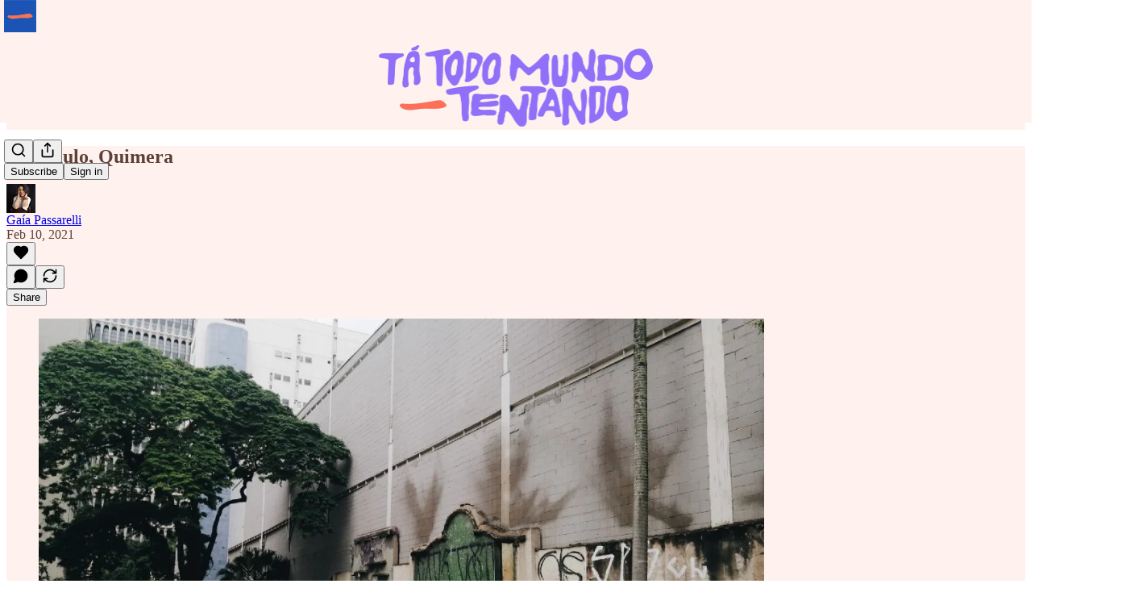

--- FILE ---
content_type: application/javascript
request_url: https://substackcdn.com/bundle/static/js/1687.a18a354d.js
body_size: 58098
content:
"use strict";(self.webpackChunksubstack=self.webpackChunksubstack||[]).push([["1687"],{78340:function(e,t,n){n.d(t,{A:()=>i});let i={buttonBase:"buttonBase-GK1x3M",buttonText:"buttonText-X0uSmG",grow:"grow-R0h_fk",size_xs:"size_xs-Q62jAa",sizeXs:"size_xs-Q62jAa",size_sm:"size_sm-G3LciD",sizeSm:"size_sm-G3LciD",size_md:"size_md-gCDS3o",sizeMd:"size_md-gCDS3o",size_lg:"size_lg-A_bUNK",sizeLg:"size_lg-A_bUNK",rounded:"rounded-SYxRdz",buttonStyle:"buttonStyle-r7yGCK",priority_primary:"priority_primary-RfbeYt",priorityPrimary:"priority_primary-RfbeYt","priority_primary-mono":"priority_primary-mono-P_CW5x",priorityPrimaryMono:"priority_primary-mono-P_CW5x",priority_destructive:"priority_destructive-NKsm9Q",priorityDestructive:"priority_destructive-NKsm9Q","priority_secondary-destructive":"priority_secondary-destructive-xg9221",prioritySecondaryDestructive:"priority_secondary-destructive-xg9221",loading:"loading-ddiesl",priority_secondary:"priority_secondary-S63h9o",prioritySecondary:"priority_secondary-S63h9o","priority_secondary-accent":"priority_secondary-accent-WwlIuq",prioritySecondaryAccent:"priority_secondary-accent-WwlIuq","priority_secondary-outline":"priority_secondary-outline-MgyjoK",prioritySecondaryOutline:"priority_secondary-outline-MgyjoK",priority_tertiary:"priority_tertiary-rlke8z",priorityTertiary:"priority_tertiary-rlke8z","priority_tertiary-accent":"priority_tertiary-accent-_S602l",priorityTertiaryAccent:"priority_tertiary-accent-_S602l",priority_quaternary:"priority_quaternary-kpMibu",priorityQuaternary:"priority_quaternary-kpMibu",media:"media-XfKJl4",textButton:"textButton-CeUBxU",iconButtonBase:"iconButtonBase-dJGHgN buttonBase-GK1x3M",iconButton:"iconButton-mq_Et5 iconButtonBase-dJGHgN buttonBase-GK1x3M",buttonSpinner:"buttonSpinner-GMiUY5"}},56335:function(e,t,n){n.d(t,{A:()=>i});let i={placeholder:"placeholder-ICMYsF",pulse:"pulse-_o4ZmV"}},2256:function(e,t,n){n.d(t,{r:()=>o});var i=n(4006),r=n(10996);function o(e){let{children:t}=e;return(0,i.Y)(r.NP,{theme:"coverTheme-PJLqY5",children:t})}},23623:function(e,t,n){n.d(t,{a:()=>o});var i=n(4006),r=n(10996);let o=e=>{let{children:t,disable:n}=e;return n?(0,i.Y)(i.FK,{children:t}):(0,i.Y)(r.NP,{theme:"dark-theme",children:t})}},9266:function(e,t,n){n.d(t,{Ay:()=>H,Be:()=>V});var i=n(69277),r=n(70408),o=n(79785),a=n(4006),s=n(32485),l=n.n(s),c=n(12215),u=n(87677),d=n(48697),p=n(17402),f=n(2256),m=n(97432),h=n(33764),g=n(70780),_=n(84605),b=n(53989),y=n(85478),v=n(34835),w=n(39520),S=n(86500),E=n(53928),T=n(68349),k=n(89490),P=n(35369),I=n(76977),A=n(81203),R=n(63136),C=n(54754),N=n(21398),x=n(11510),U=n(61554),D=n(49095),M=n(28194),L=n(56262),F=n(39318),B=n(41086),O=n(82776),Y=n(57324),G=n(82121);function W(){let e=(0,o._)(["By ",""]);return W=function(){return e},e}let q="intro_popup_last_hidden_at";function V(e){let{includePrice:t=!0,includeRankingDetail:i=!0,includeByline:r=!0,includeBadge:o=!1,rankingDetailOverrideText:s=null,language:l="en"}=arguments.length>1&&void 0!==arguments[1]?arguments[1]:{},c=l||e.language,{iTemplate:u}=I18N.i(l||e.language),d=(0,O.getByLine)(e),p=null;return i&&(p=s||(e.rankingDetailByLanguage&&"en"!==c&&e.rankingDetailByLanguage[c]?e.rankingDetailByLanguage[c].rankingDetail:e.rankingDetail)),(0,a.FD)(C.r,{separator:" \xb7 ",children:[r&&d?(0,a.FD)(I.pT,{inline:!0,gap:4,children:[u(W(),d),o&&(0,a.Y)(N.Ic,{module:"../user_badge/UserBadge",resolve:e=>e.UserStatusSymbols,onRequest:()=>Promise.resolve().then(n.bind(n,49095)),size:"sm",tier:e.author_bestseller_tier,userId:e.author_id,whileLoading:e.author_bestseller_tier?(0,a.Y)(I.pT,{alignItems:"center",children:(0,a.Y)(D.UserStatusSymbols,{size:"sm",tier:e.author_bestseller_tier})}):(0,a.Y)(a.FK,{})})]}):null,p,t&&function(e,t){let{language:n}=t,i=!e.disable_monthly_subscriptions&&e.plans&&e.plans.filter(e=>"month"===e.interval).sort((e,t)=>e.amount-t.amount)[0],r=!e.disable_annual_subscriptions&&e.plans&&e.plans.filter(e=>"year"===e.interval).sort((e,t)=>e.amount-t.amount)[0],o=i||r;if(o)return(0,M.xB)(o,{language:n})}(e,{language:l})]})}let H=(0,p.memo)(e=>{var t,n;let{publication:o,user:s,post:l,onHide:u,freeSignup:d,hidden:m,alwaysShow:h,showOnMount:g,freeSignupEmail:_,email:b,referralCode:w,blurbs:E,launchWelcomePage:k}=e,{getConfigFor:P}=(0,y.mJ)(),I=P("welcome_page_query_params"),[A,R]=(0,p.useState)(!1),[C,N]=(0,p.useState)(!!(k||h)),x=(e,t)=>{var n;return I&&null!=(n=(0,B.y)(e))?n:t},[U]=(0,p.useState)(x("no_skip",void 0)),[D]=(0,p.useState)(x("no_blurbs",!1)),[M]=(0,p.useState)(()=>{let e=x("hero_text",void 0);return e?decodeURIComponent(e):void 0});(0,p.useEffect)(()=>{let e=e=>{"Escape"===e.key&&V(!0)};if(C)return document.addEventListener("keydown",e),()=>{document.removeEventListener("keydown",e)}},[C]),(0,p.useEffect)(()=>{if(k&&!H()||W()){if("undefined"!=typeof window&&(0,T.iQ)(document.documentElement,"has-intro-popup"),(0,B.y)("r")){let e=(0,B.y)("r");s&&(0,O.userReferralKey)(s)===e||(0,S.u4)(S.qY.COVER_PAGE_REFERRAL_VISIT,{referral_key:e,referring_user:(0,O.userFromReferralKey)(e)})}G()}else u&&u(),(0,v.E)({hide_intro_popup:!0}),"undefined"!=typeof window&&(0,T.vy)(document.documentElement,"has-intro-popup"),!h&&"undefined"!=typeof window&&(0,T.nB)(document.documentElement,"show-intro-popup")&&(0,T.vy)(document.documentElement,"show-intro-popup");return["no_skip","no_blurbs","hero_text","hide_intro_popup"].forEach(e=>(0,T.qm)(e)),()=>{"undefined"!=typeof window&&(0,T.vy)(document.documentElement,"has-intro-popup"),V(!0)}},[]);let G=()=>{"undefined"!=typeof window&&((0,T.iQ)(document.documentElement,"show-intro-popup"),(0,S.u4)(S.qY.COVER_PAGE_SHOWN,{has_cover_photo:!!o.cover_photo_url,has_free_signup_email:!!_,has_free_signup:!!d,functional_version:!0,launch_welcome_page:k,always_show:h,hidden:m,screen_height:"undefined"!=typeof window?window.innerHeight:null,screen_width:"undefined"!=typeof window?window.innerWidth:null}),h||(0,S.b8)("pageview",{dl:"".concat(document.location.origin,"/welcome").concat(document.location.search)})),N(!0)},W=(0,p.useCallback)(()=>!!h||!m&&(!!g||!!A||!H()&&!!(null==l||l&&!(0,L.isPaidAudience)(l.audience))&&!d&&(!s||!s.is_free_subscribed&&!s.is_subscribed)),[h,d,m,l,g,A,s]),V=e=>{e||(j(),setTimeout(()=>{(0,v.E)({hide_intro_popup:!0})},500)),u&&u(),!h&&"undefined"!=typeof window&&(0,T.nB)(document.documentElement,"show-intro-popup")&&(0,T.vy)(document.documentElement,"show-intro-popup")},H=()=>{let e=c.get(q);if(e&&new Date(e)>new Date(Date.now()-864e5))return!0;return!1},j=()=>{c.set(q,new Date().toJSON(),{expires:3650})},z=async e=>{(0,S.u4)(S.qY.COVER_PAGE_EMAIL_SUBMITTED,{is_paying_sub:!!e.body.prompt_to_login,has_plans:!!o.plans,functional_version:!0,homepage_type:o.homepage_type}),j(),R(!0),(0,v.E)({freeSignup:!0,freeSignupEmail:e.body.email});let t=h?"/":document.location.href;e.body.prompt_to_login?setTimeout(()=>{document.location.href=(0,F.yRP)("/account/login",{redirect:t,email:e.body.email})},30):document.location.href=(0,F.yRP)("/subscribe",(0,r._)((0,i._)({next:t,later:!0,just_signed_up:!0},e.body.subscription_id&&{subscription_id:e.body.subscription_id},e.body.referral_token&&{referral_token:e.body.referral_token}),{requires_confirmation:e.body.requires_confirmation?"true":"",utm_source:Y.VU.coverPage,email:e.body.email,skip_redirect_check:!0}))};return C&&W()?(0,a.Y)(f.r,{children:(0,a.Y)("div",{className:"intro-popup",children:(0,a.Y)("div",{className:"intro-popup-page",children:(0,a.Y)($,{source:"cover_page",email:b,pub:o,user:null!=s?s:null,freeSignup:d,freeSignupEmail:_,referralCode:w,forceSignup:null!=(n=null!=(t=(0,B.y)("force"))?t:U)?n:void 0,onMaybeLater:U?void 0:()=>{(0,S.u4)(S.qY.COVER_PAGE_MAYBE_LATER_CLICKED,{functional_version:!0}),V()},onFreeSignup:z,onSubscribeInApp:()=>V(),blurbs:E,hideBlurbs:D,overrideSubtitle:M})})})}):null}),$=e=>{let{autoFocus:t=!0,pub:r,user:o,email:s,freeSignup:c,freeSignupEmail:d,referralCode:f,source:h,forceSignup:v,submitButtonText:w,onMaybeLater:T,onFreeSignup:A,onSubscribeInApp:C,blurbs:D,hideBlurbs:M,overrideSubtitle:L}=e,O=(0,p.useContext)(b.l9),W=(0,x.Iu)(),{iString:q}=(0,_.GO)(),{getConfigFor:V}=(0,y.mJ)(),H=(0,B.y)("referralCode"),$=(0,B.y)("refSource"),K=q("Learn More"),X=O.getSettingFor("welcome_page_opt_out_text"),Z="No thanks"===X?q("No thanks"):null!=X?X:q("No thanks"),Q=(0,F.DNs)(r,{params:(0,i._)({utm_source:Y.VU.subscribeEmail,utm_content:Y.fL.learnMore},H&&{referralCode:H},$&&{refSource:$})});(0,p.useEffect)(()=>{"subscribe_page"===h&&(0,S.u4)(S.qY.SUBSCRIBE_EMAIL_FULL_SCREEN_SHOWN,{functional_version:!0}),(0,S.u4)(S.qY.FULL_EMAIL_FORM_SHOWN,{source:h,functional_version:!0}),(0,E.jN)(E.ti.TRACK_REGISTRATION_SHOWN)},[h]);let ee=D&&!M?D.filter(e=>""!=e.description):[],et=!v&&!r.invite_only&&W&&!(null==o?void 0:o.reader_installed_at)&&V("welcome_page_app_button");return(0,a.FD)("div",{className:"full-email-form",children:[(0,a.FD)("div",{className:"vertically-centered",children:[T&&!r.invite_only&&(0,a.Y)(z,{onClick:T}),(0,a.Y)(j,{pub:r,overrideSubtitle:L}),!r.invite_only||o&&o.is_free_subscribed?(0,a.FD)(a.FK,{children:[(0,a.Y)(I.Ye,{justifyContent:"center",style:{width:"100%"},children:(0,a.FD)(I.I1,{gap:4,style:{width:"100%",maxWidth:"380px"},children:[(0,a.Y)(I.I1,{className:G.A.emailFormContainer,justifyContent:"center",alignItems:"center",children:(0,a.Y)(m.A,{email:s,isWelcomePageColor:!0,freeSignup:c,freeSignupEmail:d,pub:r,referralCode:f,source:h,submitButtonText:w,user:o,onConfirmationRequired:"enabled"===r.payments_state?()=>null:void 0,onSuccess:A||(()=>document.location.href="/"),autoFocus:t})}),(0,a.Y)(k.az,{paddingX:{mobile:16,desktop:0},paddingTop:16,className:G.A.tosText,children:(0,a.Y)(U.U,{includeCheckbox:!1,addSubscribePreamble:!0,color:"secondary",textAlign:"center",pub:r})})]})}),!v&&(T?(0,a.FD)(P.$n,{priority:"quaternary",className:G.A.maybeLater,onClick:T,"data-testid":"maybeLater",children:[Z,(0,a.Y)(u.A,{size:20})]}):(0,a.FD)(P.$n,{priority:"quaternary",className:G.A.maybeLater,href:Q,localNavigation:!1,children:[K,(0,a.Y)(u.A,{size:20})]}))]}):(0,a.Y)(N.Ic,{onRequest:()=>n.e("273").then(n.bind(n,66312)),resolve:e=>e.InviteActions,module:"./InviteActions",pub:r,user:o,freeSignupEmail:d}),!!(null==ee?void 0:ee.length)&&(0,a.Y)("div",{className:"blurb-buffer"}),!!(null==ee?void 0:ee.length)&&(0,a.Y)(I.Ye,{className:"blurbs",gap:20,children:ee.map(e=>(0,a.FD)(I.I1,{gap:8,className:"blurb",children:[(0,a.Y)(R.EY.B4,{className:l()("blurb-text",G.A.blurbText),children:(0,a.Y)(J,{text:"“".concat(e.description,"”")})}),(0,a.FD)(R.EY.B4,{weight:"semibold",className:l()("blurb-text",G.A.blurbText),children:[e.author_name||e.recommendingPublication.email_from_name||e.recommendingPublication.copyright,", ",(0,a.Y)("a",{href:(0,F.$_T)(e.recommendingPublication),children:e.recommendingPublication.name})]})]}))})]}),et&&(0,a.Y)(g.T,{publication:r,user:o,email:s,onSubscribeSuccess:C})]})},j=e=>{let{pub:t,overrideSubtitle:n}=e,{getSettingFor:r}=(0,b.Pu)(),{language:o}=(0,_.GO)(),{title:s,subtitle:c,logoUrl:u,coverPhotoUrl:d,hideTitle:p,hideSubtitle:f}=((e,t)=>{let n,i,r,o,a,s,{getConfigFor:l}=(0,y.mJ)();if(l("section_specific_welcome_pages")&&e.section){var c;n=e.section.name,i=e.section.description,r=null!=(c=e.section.logo_url)?c:e.logo_url,a=!!((o=e.section.cover_photo_url)&&e.section.hide_intro_title),s=!!(o&&e.section.hide_intro_subtitle)}else n=e.name,i=e.hero_text,r=e.logo_url,a=!!((o=e.cover_photo_url)&&e.hide_intro_title),s=!!(o&&e.hide_intro_subtitle);return t&&(i=t),{title:n,subtitle:i,logoUrl:r,coverPhotoUrl:o,hideTitle:a,hideSubtitle:s}})(t,n),m=r("display_welcome_page_details"),g=d&&(0,F.d4Y)(d);return(0,a.FD)(a.FK,{children:[d?(0,a.Y)(h.o,{className:"publication-cover-photo",src:d,imageProps:{quality:"auto:best"},maxWidth:1360,loading:"eager",style:(0,i._)({},g&&g.width&&{height:"min(35vh, ".concat(680*g.height/g.width,"px)")})}):u&&(0,a.Y)(k.az,{paddingBottom:32,children:(0,a.Y)(A.Nq,{logoUrl:u,size:88})}),!p&&(0,a.Y)("h1",{className:l()("publication-name",{"no-logo":!u,"with-cover":d},G.A.balancedText),children:s}),!f&&c&&(0,a.Y)("p",{className:l()("publication-tagline with-cover",{verbose:!0,"with-cover":d},G.A.balancedText),children:c}),(0,a.Y)("div",{className:"publication-meta",children:V(t,{includePrice:!1,includeBadge:!0,rankingDetailOverrideText:t.rankingDetailFreeSubscriberCount,includeRankingDetail:!!m,language:o})})]})},z=e=>{let{onClick:t}=e;return(0,a.Y)(P.K0,{onClick:t,"aria-label":"Close","data-testid":"close-welcome-modal",priority:"tertiary",className:G.A.closeWelcomeModal,children:(0,a.Y)(d.A,{size:20})})},J=e=>{let{text:t}=e,{truncatedText:n,measureRef:i}=(0,w.L)({text:t,truncationRules:[{minLines:5,truncateTo:4}],ellipsesText:"...”"}),r=n?"".concat(n,"...”"):t;return(0,a.FD)("div",{style:{position:"relative"},children:[(0,a.Y)("div",{children:r}),(0,a.Y)("div",{ref:i,style:{visibility:"hidden",position:"absolute",width:"100%"}})]})}},34206:function(e,t,n){n.d(t,{Ay:()=>S,Me:()=>_,Oo:()=>b,YV:()=>g,gq:()=>v});var i=n(99851),r=n(69277),o=n(70408),a=n(32641),s=n(4006),l=n(32485),c=n.n(l),u=n(17402),d=n(84565),p=n(86500),f=n(94729),m=n(63136),h=n(82776);function g(e,t){if("undefined"==typeof window||void 0===window.Stripe)return null;let n={};return t&&t.stripe_user_id?h.NO_PLATFORM_CUSTOMER_CLONE_COUNTRIES.includes(t.stripe_country)&&(n.stripeAccount=t.stripe_user_id):console.warn("No publication passed for Stripe connection"),window.Stripe(e,n)}function _(e){return e.elements({locale:window._preloads&&window._preloads.language||"auto"}).create("card",{style:{base:{fontSize:"14px",lineHeight:"40px",fontFamily:'-apple-system, "Segoe UI", Roboto, Helvetica, Arial, sans-serif, "Apple Color Emoji", "Segoe UI Emoji", "Segoe UI Symbol"'}},disableLink:!0})}class b extends u.Component{componentDidMount(){!this.props.disabled&&(this.props.element&&this.props.element.mount(this.elementContainer),this.props.addressElement&&this.props.addressElement.mount(this.addressContainer))}componentDidUpdate(e){this.props.disabled||(this.props.element&&!e.element&&this.props.element.mount(this.elementContainer),this.props.addressElement&&!e.addressElement&&this.props.addressElement.mount(this.addressContainer))}componentWillUnmount(){try{this.props.element&&this.props.element.unmount(this.elementContainer),this.props.addressElement&&this.props.addressElement.unmount(this.addressContainer)}catch(e){}}render(){let{className:e,element:t,isPaymentElement:n,addressElement:i,disabled:r}=this.props;return t||n?(0,s.FD)("div",{className:c()("fancy-stripe",e,{"payment-element":n}),children:[i&&(0,s.Y)("div",{ref:this.assignAddressContainer,style:{paddingBottom:"24px"}}),(0,s.Y)("div",{ref:this.assignElementContainer}),r&&(0,s.Y)(m.EY.B4,{translated:!0,color:"error",children:"This type of purchase is currently unavailable in your region."})]}):null}constructor(...e){super(...e),(0,i._)(this,"elementContainer",void 0),(0,i._)(this,"addressContainer",void 0),(0,i._)(this,"assignElementContainer",e=>{this.elementContainer=e}),(0,i._)(this,"assignAddressContainer",e=>{this.addressContainer=e})}}class y extends u.Component{async componentDidMount(){let e=!1;if(this.state.paymentRequest){try{let t=await this.state.paymentRequest.canMakePayment();t&&t.applePay&&(e=!0)}catch(e){console.error(e)}(0,p.u4)(p.qY.APPLE_PAY_SETUP_FINISHED,{success:e})}if(await this.setState({canMount:e}),e){if(this.button||await new Promise(e=>setTimeout(e,0)),!this.state.stripeButton)return void console.error("stripeButton not ready");if(this.state.stripeButton.mount(this.button),!this.state.paymentRequest)return void console.error("paymentRequest not ready");this.state.paymentRequest.on("token",e=>this.onTokenReceived(e)),this.state.paymentRequest.update({currency:this.props.plan.currency,total:this.getPaymentTotal()})}else this.props.onVisibilityChanged&&this.props.onVisibilityChanged(!1)}componentDidUpdate(e){let t=!1;for(let r of["pub","plan","quantity","coupon","notRecurring","variableAmount"]){var n,i;if(e[r]!==this.props[r]||"coupon"===r&&e[r]&&(null==(n=e[r])?void 0:n.loading)&&(!this.props[r]||!(null==(i=this.props[r])?void 0:i.loading))){t=!0;break}}t&&this.state.paymentRequest&&this.state.paymentRequest.update({currency:this.props.plan.currency,total:this.getPaymentTotal()})}componentWillUnmount(){if(this.state.paymentRequest&&this.state.paymentRequest.off("token"),this.state.stripeButton)try{this.state.stripeButton.unmount(this.button)}catch(e){}}async onTokenReceived(e){(0,p.u4)(p.qY.APPLE_PAY_ATTEMPED);try{if(!this.props.onSuccess)return void console.error("No onSuccess handler for Apple Pay");await this.props.onSuccess({email:e.payerEmail,name:e.payerName,stripe_token:e.token}),e.complete("success"),(0,p.u4)(p.qY.APPLE_PAY_SUCCEEDED)}catch(t){console.error("Apple Pay submission failed:",e,t),e.complete("fail"),(0,p.u4)(p.qY.APPLE_PAY_FAILED,{reason:t.message})}}getPaymentTotal(){var e,t,n,i;let r,{pub:o,plan:a,quantity:s,coupon:l,notRecurring:c,variableAmount:u}=this.props,d=0,p=Math.max(0,a.trial_period_days||0,l&&!l.error&&!l.loading&&l.trial_period_days||0,o.trial_end_override&&Math.ceil((o.trial_end_override-Date.now()/1e3)/60/60/24));c&&(p=0);let f=((null==(e=a.metadata)?void 0:e.founding)?null!=(t=u||a.amount)?t:0:null!=(n=a.amount)?n:0)*(s||1),m=f;return l&&!l.error&&!l.loading&&(l.percent_off?m=Math.round(m*(1-(l.percent_off_precise||l.percent_off)/100)):l.amount_off&&(m=Math.max(0,m-l.amount_off)),m<=0&&(m=f,"once"===l.duration?"year"===a.interval?d+=12*a.interval_count:d+=a.interval_count:"repeating"===l.duration&&(d+=null!=(i=l.duration_in_months)?i:0))),c?r="one-time":(r="".concat(this.props.plan.interval,"ly"),this.props.quantity>1&&(r+=" per person"),d?(p>15&&(d+=Math.floor(p/30)),r+=" with ".concat(d,"-month trial")):p&&(r+=" with ".concat(p,"-day trial"))),{label:r,amount:m}}render(){var e;let{children:t,className:n,error:i}=this.props,{canMount:r}=null!=(e=this.state)?e:{};return void 0===r||r||"undefined"==typeof window?(0,s.FD)("div",{className:"apple-pay-parent-container",children:[r?(0,s.Y)("div",{className:"apple-pay-element ".concat(n||""),ref:this.assignButton}):(0,s.Y)("p",{className:"apple-pay-loader ".concat(n||""),children:"Loading…"}),i&&(0,s.Y)("div",{className:"error",children:i}),t]}):null}constructor(e,t){if(super(e,t),(0,i._)(this,"button",void 0),(0,i._)(this,"assignButton",e=>{this.button=e}),e.stripe&&e.pub.stripe_country){(0,p.u4)(p.qY.APPLE_PAY_SETUP_STARTED);try{const t=e.stripe.paymentRequest({country:this.props.pub.stripe_country,currency:this.props.plan.currency,total:this.getPaymentTotal(),requestPayerName:!0,requestPayerEmail:!0}),n=e.stripe.elements().create("paymentRequestButton",{paymentRequest:t});this.state={paymentRequest:t,stripeButton:n}}catch(e){console.error(e),(0,p.u4)(p.qY.APPLE_PAY_SETUP_FINISHED,{success:!1})}}}}class v extends u.Component{render(){let e=this.props,{children:t,ref:n,defaultValue:i}=e,o=(0,a._)(e,["children","ref","defaultValue"]);return this.state,(0,s.FD)("div",{className:"fancy-input",children:[(0,s.Y)("input",(0,r._)({ref:this.assignInput,defaultValue:i},o)),t]})}blur(){this._input&&this._input.blur()}constructor(...e){super(...e),(0,i._)(this,"_input",void 0),(0,i._)(this,"assignInput",e=>{this._input=e})}}class w extends u.Component{getInputs(){let e=[];if(this.base)for(let t of Array.from(this.base.getElementsByTagName("*")))["INPUT","TEXTAREA","SELECT"].includes(t.nodeName)&&t.getAttribute("name")&&"g-recaptcha-response"!==t.id&&e.push(t);return e}resetErrors(){this.setState({_paramErrors:{},_otherErrors:[]})}clear(){for(let e of(this.resetErrors(),this.getInputs()))e.blur&&e.blur(),"checkbox"===e.type?e.checked=!1:"select"===e.type?e.selectedIndex=-1:"radio"===e.type?e.checked=!1:"target"in e&&e.target?e.target.value="":e.value=""}handleStripeChange(e){let{error:t}=e;t?this.setState({_stripeError:t.message}):this.setState({_stripeError:null})}componentDidMount(){this._mountTime=new Date,this._stripeCardOrPaymentElement&&this._stripeCardOrPaymentElement.addEventListener("change",e=>this.handleStripeChange(e))}componentDidUpdate(e){let{country:t,currency:n,email:i,name:o,pub:a,stripeClientSecret:s,stripeElementAppearance:l,themeVariables:c,useStripePaymentElement:u,enableLink:d}=this.props;if(u){var p,f;if(e.useStripePaymentElement||(null==(p=this._stripeCardOrPaymentElement)||p.destroy(),this._stripeCardOrPaymentElement=null),s!==e.stripeClientSecret)if(s){this.setState({loading:!0});let e=this.props.isPlatformCustomer?this._stripe:this._connectedStripe;if(!e)return void console.error("Stripe instance not available in componentDidUpdate");({elements:this._stripeElements,addressElement:this._stripeAddressElement,paymentElement:this._stripeCardOrPaymentElement}=function(e,t){let{withAddressElement:n=!1,currency:i,email:o,name:a,country:s,stripeElementAppearance:l={},themeVariables:{color_theme_accent:c,color_theme_bg_contrast_1:u,print_on_pop:d,print_on_web_bg_color:p,print_secondary_on_web_bg_color:f}={},enableLink:m=!1}=arguments.length>2&&void 0!==arguments[2]?arguments[2]:{},h={clientSecret:t,currency:i,appearance:(0,r._)({theme:"flat",variables:{borderRadius:"8px",colorBackground:u||void 0,colorPrimary:c||"rgb(255, 103, 25)",accessibleColorOnColorPrimary:d||void 0,colorText:p||void 0,colorTextPlaceholder:f||void 0,colorTextSecondary:f||void 0}},l),locale:window._preloads&&window._preloads.language||"auto"},g=e.elements(h);return{elements:g,addressElement:n?g.create("address",{mode:"billing",defaultValues:{name:a,address:{country:s}}}):void 0,paymentElement:g.create("payment",{layout:{type:"tabs",defaultCollapsed:!1},defaultValues:{billingDetails:{email:o,name:a,address:{country:s}}},wallets:{link:m?"auto":"never"},terms:{card:"never",applePay:"never",googlePay:"never"}})}}(e,s,{withAddressElement:(null==a?void 0:a.stripe_country)==="IN",currency:n,email:i,name:null!=o?o:void 0,country:t,stripeElementAppearance:l,themeVariables:c,enableLink:d})),this.setState({loading:!1})}else e.stripeClientSecret&&(null==(f=this._stripeCardOrPaymentElement)||f.destroy(),this._stripeCardOrPaymentElement=null)}}componentWillUnmount(){this._stripeCardOrPaymentElement&&this._stripeCardOrPaymentElement.destroy()}onInputBlur(e){this.props.analyticsName&&this._mountTime&&new Date().getTime()-this._mountTime.getTime()>1e3&&e.target&&e.target.value&&!e.target._blurTracked&&((0,p.u4)("".concat(this.props.analyticsName," Input Filled"),{name:e.target.name}),e.target._blurTracked=!0)}async onPaymentRequestAttempt(e){let t=await this.handleSubmitAsync(null,e);if(t)throw t}handleSubmit(e){e&&e.preventDefault(),this.handleSubmitAsync(e).catch(e=>{console.error(e)})}async handleSubmitAsync(e){let t,n,i,r,o=arguments.length>1&&void 0!==arguments[1]?arguments[1]:{};if(e&&e.preventDefault(),this.props.analyticsName&&(0,p.u4)("".concat(this.props.analyticsName," Submit Pressed")),this.props.loading||this.state.loading||this.props.disableSubmit)return;this.resetErrors(),this.setState({loading:!0});let a=null;if(this.stripeElement&&!o.stripe_token&&!this.props.useStripePaymentElement){let{token:e=null,error:t}=this._stripe?await this._stripe.createToken(this._stripeCardOrPaymentElement):{error:{message:""}};if(e)a=e;else{this.setState({loading:!1,_stripeError:t&&t.message}),this.props.analyticsName&&(console.log("error",t),(0,p.u4)("".concat(this.props.analyticsName," Missing Payment"),{type:t&&t.type,code:t&&t.code,decline_code:t&&t.decline_code,reason:t&&t.message}));return}}if(this.stripeElement&&this.props.useStripePaymentElement){var s,l,c,u=this;if(t=function(){let e=arguments.length>0&&void 0!==arguments[0]?arguments[0]:{},t=u.props.isPlatformCustomer?u._stripe:u._connectedStripe;return t?u._stripeElements?t.confirmSetup({elements:u._stripeElements,redirect:"if_required",confirmParams:e}):void console.error("Stripe elements not available"):void console.error("Stripe instance not available")},!this.props.performSubmit){let{setupIntent:e}=await t();if(!e)return void this.setState({loading:!1});n=e.payment_method}}let d={};for(let e of this.getInputs())if(e.blur&&e.blur(),"checkbox"==e.type)d[e.name]=!!e.checked;else if("radio"==e.type)e.checked&&(d[e.name]=e.value);else if("select"===e.type){let t=e.options[e.selectedIndex];t?d[e.name]=t.value:console.error("No selected option in select element")}else d[e.name]=e.value;if(Object.keys(o).forEach(e=>{!d[e]&&o[e]&&(d[e]=o[e])}),a?d.stripe_token=a:n&&(d.paymentMethodId=n),this.props.prepareData)try{let t=await this.props.prepareData(d,e);t&&(d=t)}catch(e){throw this.setState({loading:!1}),e}this.props.onChangeLoadingState&&this.props.onChangeLoadingState(!0);try{this.props.performSubmit?i=this.props.useStripePaymentElement?await this.props.performSubmit(d,{confirmSetup:t}):await this.props.performSubmit(d):this.props.action?i=this.props.method&&"get"===this.props.method?{body:await (0,f.x6)(this.props.action,{query:d,method:this.props.method})}:{body:await (0,f.x6)(this.props.action,{json:d,method:this.props.method||"POST"})}:this.props.onSubmit&&this.props.onSubmit(d)}catch(t){let e=t.response&&t.response.body instanceof ReadableStream;t.response&&t.body&&e?t.response={body:t.body,status:null==(l=t.response)?void 0:l.status}:t.response&&t.body&&!t.response.body&&(t.response.body=t.body),r=t}if((null==i||null==(s=i.body)?void 0:s.confirmPaymentUrl)&&i.body.clientSecret&&this._connectedStripe){(0,p.u4)(p.qY.PAYMENT_CONFIRMATION_STARTED);let e=await this._connectedStripe.confirmCardPayment(i.body.clientSecret);if(e.error){(0,p.u4)(p.qY.PAYMENT_CONFIRMATION_FAILED,{error:null==(c=e.error)?void 0:c.message});let t={error:e.error.message||"Failed to confirm payment"};r={response:{body:t,text:JSON.stringify(t)}}}else(0,p.u4)(p.qY.PAYMENT_CONFIRMATION_SUCCEEDED)}if(this.setState({loading:!1}),this.props.onChangeLoadingState&&this.props.onChangeLoadingState(!1),r){if(this.processErrors(r.response),this.props.onError&&this.props.onError(r,d),!r.response)throw r}else this.props.onSuccess&&this.props.onSuccess(i,d);return r}processErrors(e){let t={},n=[];if(e&&e.body&&e.body.errors){let i=this.getInputs();e.body.errors.forEach(e=>{!0!==this.props.noInlineErrors&&e.param&&i.filter(t=>t.getAttribute("name")===e.param).length>0?t[e.param]?(console.log("Discarding repeated error"),console.log(e)):t[e.param]=e:n.push(e)})}else e&&e.body&&"string"==typeof e.body.error?n.push({msg:e.body.error}):n.push({msg:"Something went wrong"});this.setState({_paramErrors:t,_otherErrors:n}),this.props.analyticsName&&(0,p.u4)("".concat(this.props.analyticsName," Error"),{paramErrors:JSON.stringify(t),otherErrors:JSON.stringify(n)})}render(){var e;let t=this.props,n=null!=(e=this.state)?e:{},i=t.autoLock&&n.loading||t.loading,a=!1,l=!1,d=t.getConfigFor("disable_card_element_in_europe")&&!t.useStripePaymentElement&&t.pub&&h.EEA_COUNTRIES.includes(t.pub.stripe_country)&&(!t.currency||"eur"===t.currency),p=e=>{let f=[];return u.Children.toArray(e).forEach(e=>{if(!e)return null;if("object"==typeof e&&(e.type===v||"input"===e.type||"textarea"===e.type||"select"===e.type)&&e.props&&"name"in e.props&&e.props.name){let t=e.props.name;if(f.push((0,u.cloneElement)(e,{disabled:i||"disabled"in e.props&&e.props.disabled,onChange:t=>{let n=e.props&&"onChange"in e.props&&e.props.onChange||e.props&&"onInput"in e.props&&e.props.onInput;n&&"function"==typeof n&&n(t),this.props.onChange&&this.props.onChange(t)},onInput:t=>{e.props&&"onInput"in e.props&&e.props.onInput&&"function"==typeof e.props.onInput&&e.props.onInput(t),this.props.onInput&&this.props.onInput(t)},onBlur:t=>{this.onInputBlur(t),e.props&&"onBlur"in e.props&&e.props.onBlur&&"function"==typeof e.props.onBlur&&e.props.onBlur(t)}})),n._paramErrors[null!=t?t:"undefined"]&&!i){let e=n._paramErrors[null!=t?t:"undefined"];if(!e)return void console.error("No error for",t);e.msgHTML?f.push((0,s.Y)("div",(0,o._)((0,r._)({className:"error"},t&&{name:t}),{dangerouslySetInnerHTML:{__html:e.msgHTML}}))):f.push((0,s.Y)("div",(0,o._)((0,r._)({className:"error"},t&&{name:t}),{children:e.msg||"Invalid"})))}}else if("object"==typeof e&&e.props&&"type"in e.props&&"submit"===e.props.type)f.push((0,u.cloneElement)(e,{disabled:i||"disabled"in e.props&&e.props.disabled,loading:i||"loading"in e.props&&e.props.loading,onClick:t=>{e.props&&"onClick"in e.props&&e.props.onClick&&"function"==typeof e.props.onClick&&!1!==e.props.onClick(t)&&this.handleSubmit(t)}}));else if("object"==typeof e&&e.props&&"id"in e.props&&"error-container"===e.props.id){if(n._otherErrors&&!i){let t=n._otherErrors.map(e=>e.msgHTML?(0,s.Y)("div",{className:"error other-error",dangerouslySetInnerHTML:{__html:e.msgHTML}}):(0,s.Y)("div",{className:"error other-error",children:e.msg})).concat(e.props&&e.props.children?u.Children.toArray(e.props.children):[]);f.push((0,u.cloneElement)(e,{},t))}}else if("object"==typeof e&&"type"in e&&e.type===b){if(a)throw Error("Can only handle one stripe element");a=!0,f.push((0,u.cloneElement)(e,{ref:t=>{e.props&&e.props.ref&&e.props.ref(t),this.stripeElement=t},element:this._stripeCardOrPaymentElement,isPaymentElement:this.props.useStripePaymentElement,addressElement:this._stripeAddressElement,disabled:d})),!n._stripeError&&this._stripeCardOrPaymentElement||i||"undefined"==typeof window||f.push((0,s.Y)("div",{className:c()("error",t.stripeErrorClassName),role:"alert",children:n._stripeError||"Stripe payments not loaded. Are there blocked scripts?"}))}else if("object"==typeof e&&"type"in e&&e.type===y){if(l)throw Error("Can only handle one stripe payment request button");l=!0,f.push((0,u.cloneElement)(e,{ref:t=>{e.props&&e.props.ref&&e.props.ref(t),this.stripePaymentRequestButton=t},stripe:this._stripe,onSuccess:t=>(e.props&&"onSuccess"in e.props&&e.props.onSuccess&&"function"==typeof e.props.onSuccess&&e.props.onSuccess(t),this.onPaymentRequestAttempt(t))}))}else"object"==typeof e&&"props"in e&&e.props&&e.props.children?f.push((0,u.cloneElement)(e,{},p(e.props.children))):f.push(e)}),f};return(0,s.Y)("form",(0,o._)((0,r._)({className:"form ".concat(t.className||""),action:t.noJsAction||t.action,method:t.method&&["get","post"].includes(t.method.toLowerCase())&&t.method.toLowerCase()||"post",autoComplete:t.autoComplete,onSubmit:e=>this.handleSubmit(e),noValidate:!0},t.enctype&&{enctype:t.enctype},t.id&&{id:t.id}),{children:p(t.children)}))}constructor(e,t){super(e,t),(0,i._)(this,"_stripe",void 0),(0,i._)(this,"_connectedStripe",void 0),(0,i._)(this,"_stripeCardOrPaymentElement",void 0),(0,i._)(this,"_mountTime",void 0),(0,i._)(this,"_stripeElements",void 0),(0,i._)(this,"_stripeAddressElement",void 0),(0,i._)(this,"stripeElement",void 0),(0,i._)(this,"stripePaymentRequestButton",void 0),this.state={_paramErrors:{},_otherErrors:[],_stripeError:null,loading:!1},this.props.stripe_publishable_key&&(this._stripe=g(this.props.stripe_publishable_key,this.props.pub),this._stripe&&(this.props.useStripePaymentElement||(this._stripeCardOrPaymentElement=_(this._stripe)),this._connectedStripe=function(e,t){if("undefined"==typeof window||void 0===window.Stripe||!(null==t?void 0:t.stripe_user_id))return null;let n={stripeAccount:t.stripe_user_id};return window.Stripe(e,n)}(this.props.stripe_publishable_key,this.props.pub)))}}let S=(0,d.yq)(w)},56778:function(e,t,n){n.d(t,{A:()=>c});var i=n(99851),r=n(4006),o=n(32485),a=n.n(o),s=n(17402),l=n(68349);class c extends s.Component{async componentDidMount(){"undefined"!=typeof window&&(this.ref||await new Promise(e=>setTimeout(e,0)),this.checkVisibility(),(this.props.parent||window).addEventListener("scroll",this.checkVisibility))}componentWillUnmount(){"undefined"!=typeof window&&(this.props.parent||window).removeEventListener("scroll",this.checkVisibility)}render(){let{className:e,children:t}=this.props;return(0,r.Y)("div",{ref:this.assignRef,className:a()("visibility-check",e),children:t})}constructor(...e){super(...e),(0,i._)(this,"ref",void 0),(0,i._)(this,"assignRef",e=>{this.ref=e}),(0,i._)(this,"checkVisibility",()=>{if(!this.ref)return;let e=this.ref.getBoundingClientRect(),t=this.props.threshold||0,n=this.props.parent?this.props.parent.clientHeight:Math.max(document.documentElement.clientHeight,window.innerHeight),i=!(e.bottom<0-t||e.top>=n+t);(0,l.qr)(this,async(e,t)=>{if(e.isVisible!==i)this.setState({isVisible:i});else if(!t.noDedupe)return;let n=i?"hadFirstVisible":"hadFirstInvisible",r=!e[n];r&&this.setState({[n]:!0}),(await Promise.all([i&&t.onVisible&&t.onVisible(),i&&t.onFirstVisible&&r&&t.onFirstVisible(),!i&&t.onInvisible&&t.onInvisible(),!i&&t.onFirstInvisible&&r&&t.onFirstInvisible()])).reduce((e,t)=>!0===t||e)&&this.checkVisibility()})})}}},74322:function(e,t,n){n.d(t,{P:()=>l,v:()=>s});var i=n(4006),r=n(17402),o=n(85902);let a=(0,r.createContext)(!1);function s(e){let{children:t,context:n}=e;return(0,i.Y)(o.vd,{context:n,children:(0,i.Y)(a.Provider,{value:!0,children:t})})}function l(){return(0,r.useContext)(a)}},95899:function(e,t,n){n.d(t,{HW:()=>u,xc:()=>d});var i=n(4006),r=n(17402),o=n(46271),a=n(94729),s=n(58278),l=n(82776);let c=(0,r.createContext)({viewerProfile:{profile:null,loading:!1},setViewerProfile:()=>void 0,profiles:new Map,setProfile:()=>void 0});function u(e){let{value:t,handle:n,children:o}=e,[a,s]=(0,r.useState)({profile:null,loading:!1}),[l,u]=(0,r.useState)(new Map(t?[[n||t.id,{profile:t,loading:!1}]]:[])),d={viewerProfile:a,setViewerProfile:(0,r.useCallback)((e,t)=>{s(n=>n.profile===e&&n.loading===t?n:{profile:e,loading:t})},[]),profiles:l,setProfile:(0,r.useCallback)((e,t,n)=>{u(i=>{var r,o;if((null==(r=i.get(e))?void 0:r.profile)===t&&(null==(o=i.get(e))?void 0:o.loading)===n)return i;let a=new Map(i);return a.set(e,{profile:t,loading:n}),a})},[])};return(0,i.Y)(c.Provider,{value:d,children:o})}function d(){var e,t,n,i;let{subjectId:u,subjectName:d,delayLoading:p}=arguments.length>0&&void 0!==arguments[0]?arguments[0]:{},f=(0,o.Jd)(),{viewerProfile:m,setViewerProfile:h,profiles:g,setProfile:_}=(0,r.useContext)(c),[b,y]=(0,r.useState)(null);if("string"==typeof u)if(u.includes("-")){let e=u.split("-");u=e[0],d=e.slice(1).join("-")}else u.startsWith("@")&&(u=u.slice(1));let v=u?g.get(u):null,w=(0,r.useCallback)(async e=>{h(m.profile,!0);let t=(0,s.JG)(e.name,{hashIfEmpty:!0});try{let n=await (0,a.x6)("/api/v1/user/".concat(e.id,"-").concat(t,"/public_profile/self"));h(n,!1)}catch(e){e instanceof Error&&y(e),h(null,!1)}},[m,h,y]),S=null==v?void 0:v.profile,E=m.profile,T=(0,r.useCallback)(async e=>{!E&&f&&w(f),_(e,S,!0);try{let t=d&&(0,s.JG)(d,{hashIfEmpty:!0}),n=await (t?(0,a.x6)("/api/v1/user/".concat(e,"-").concat(t,"/public_profile")):(0,a.x6)("/api/v1/user/".concat(e,"/public_profile")));_(e,n,!1)}catch(t){t instanceof Error&&y(t),_(e,S,!1)}},[S,_,d,E,w,f]);(0,r.useEffect)(()=>{p||(null==v?void 0:v.profile)||(null==v?void 0:v.loading)||b||!u||T(u),p||m.loading||m.profile||b||!f||w(f)},[p,u,T,v,b,m,w,f]);let k=(null==(t=m.profile)||null==(e=t.publicationUsers)?void 0:e.find(e=>(0,l.isAtLeastContributorRole)(e.role)))||{publication:null==f||null==(n=f.dashboard_pubs)?void 0:n[0]};return{loading:!!(null==v?void 0:v.loading),viewerProfile:m.profile,subjectProfile:null==v?void 0:v.profile,viewingOwnProfile:!!(m.profile&&m.profile.id===(null==v||null==(i=v.profile)?void 0:i.id)),firstEligibleViewerPublication:k,refetch:T,error:b}}c.displayName="ProfileContext"},25006:function(e,t,n){n.d(t,{Eo:()=>u,df:()=>c,pP:()=>l});var i,r,o=n(4006),a=n(17402);let s="undefined"!=typeof window&&null!=(r=null==(i=window._preloads)?void 0:i.pub)?r:null,l=(0,a.createContext)(s);function c(){return(0,a.useContext)(l)}function u(e){let{children:t,pub:n}=e;return(0,o.Y)(l.Provider,{value:null!=n?n:null,children:t})}l.displayName="PubContext"},98747:function(e,t,n){n.d(t,{oY:()=>a,wX:()=>s});var i=n(4006),r=n(17402);let o=(0,r.createContext)({hasThemedBackground:!1});function a(){var e;return!!(null==(e=(0,r.useContext)(o))?void 0:e.hasThemedBackground)}function s(e){let{value:t,children:n}=e,a=(0,r.useMemo)(()=>t,Object.values(t));return(0,i.Y)(o.Provider,{value:a,children:n})}o.displayName="ThemeContext"},2797:function(e,t,n){n.d(t,{$j:()=>p,Tu:()=>u,Zi:()=>c,oo:()=>d});var i=n(12215),r=n(68349),o=n(96400),a=n(91392),s=n(39318),l=n(9036);async function c(e){var t;(null==(t=window._preloads)?void 0:t.language)&&void 0===window._preloads.customPublicationThemePreviewId&&o.ri.indexOf(window._preloads.language)>-1&&"function"==typeof fetch&&await fetch("/api/v1/i18n/translations?language=".concat(e),{method:"GET"}).then(e=>e.json()).then(t=>{o.TH.l(e,t)}).catch(()=>{})}function u(){let e=(0,l.m)(window.location.href);if(!e.token&&!e.lli||!window.history.replaceState)return;e.token&&!e.pt&&delete e.token,delete e.lli;let t="".concat((0,s.yRP)(window.location.pathname,e)).concat(window.location.hash);window.history.replaceState({},document.title,t)}function d(){if("object"==typeof window._analyticsConfig&&null!==window._analyticsConfig&&!window._analyticsConfig.anonymousId){let e;try{let t=i.get(a.FI.ANONYMOUS_ID);t&&(e=JSON.parse(t))}catch(e){}e||(e=(0,r.QT)(),i.set(a.FI.ANONYMOUS_ID,JSON.stringify(e),{expires:365})),window._analyticsConfig.anonymousId=e}}function p(){var e,t;!(null==(e=console)?void 0:e.log)||window.location.hostname.includes(".localhost")||window.location.pathname.startsWith("/embed")||window.location.pathname.startsWith("/visited-surface-frame")||null!=(t=window._preloads.user)&&t.is_global_admin||console.log("%c\n░░░░░░░░░░░░░░░░░░░░░░░░░░░░░░░░░░░░░░░░░░░░░░░░░░░░░░░░░░░░░░░░\n░░░░░░░░░░░░░░░░░░░░░░░░░░░░░░░░░░░░░░░░░░░░░░░░░░░░░░░░░░░░░░░░\n░░░░░░░░░░░░░░░░░░░░░░ SUBSTACK WANTS YOU ░░░░░░░░░░░░░░░░░░░░░░\n░░░░░░░░░░░░░░░░░░░░░░░░░░░░░░░░░░░░░░░░░░░░░░░░░░░░░░░░░░░░░░░░\n░░░░░░░░░░░░░░░░░░░░░░░░░░░░░░░░░░░░░░░░░░░░░░░░░░░░░░░░░░░░░░░░\n░░░░░░░░░░░░░░░▓▓▓▓▓▓▓▓▓▓▓▓▓▓▓▓▓▓▓▓▓▓▓▓▓▓▓▓▓▓▓▓▓▓░░░░░░░░░░░░░░░\n░░░░░░░░░░░░░░░▓▓▓▓▓▓▓▓▓▓▓▓▓▓▓▓▓▓▓▓▓▓▓▓▓▓▓▓▓▓▓▓▓▓░░░░░░░░░░░░░░░\n░░░░░░░░░░░░░░░░░░░░░░░░░░░░░░░░░░░░░░░░░░░░░░░░░░░░░░░░░░░░░░░░\n░░░░░░░░░░░░░░░▓▓▓▓▓▓▓▓▓▓▓▓▓▓▓▓▓▓▓▓▓▓▓▓▓▓▓▓▓▓▓▓▓▓░░░░░░░░░░░░░░░\n░░░░░░░░░░░░░░░▓▓▓▓▓▓▓▓▓▓▓▓▓▓▓▓▓▓▓▓▓▓▓▓▓▓▓▓▓▓▓▓▓▓░░░░░░░░░░░░░░░\n░░░░░░░░░░░░░░░░░░░░░░░░░░░░░░░░░░░░░░░░░░░░░░░░░░░░░░░░░░░░░░░░\n░░░░░░░░░░░░░░░▓▓▓▓▓▓▓▓▓▓▓▓▓▓▓▓▓▓▓▓▓▓▓▓▓▓▓▓▓▓▓▓▓▓░░░░░░░░░░░░░░░\n░░░░░░░░░░░░░░░▓▓▓▓▓▓▓▓▓▓▓▓▓▓▓▓▓▓▓▓▓▓▓▓▓▓▓▓▓▓▓▓▓▓░░░░░░░░░░░░░░░\n░░░░░░░░░░░░░░░▓▓▓▓▓▓▓▓▓▓▓▓▓▓▓▓▓▓▓▓▓▓▓▓▓▓▓▓▓▓▓▓▓▓░░░░░░░░░░░░░░░\n░░░░░░░░░░░░░░░▓▓▓▓▓▓▓▓▓▓▓▓▓▓▓▓▓▓▓▓▓▓▓▓▓▓▓▓▓▓▓▓▓▓░░░░░░░░░░░░░░░\n░░░░░░░░░░░░░░░▓▓▓▓▓▓▓▓▓▓▓▓▓▓▓▓▓▓▓▓▓▓▓▓▓▓▓▓▓▓▓▓▓▓░░░░░░░░░░░░░░░\n░░░░░░░░░░░░░░░▓▓▓▓▓▓▓▓▓▓▓▓▓▓▓▓▓▓▓▓▓▓▓▓▓▓▓▓▓▓▓▓▓▓░░░░░░░░░░░░░░░\n░░░░░░░░░░░░░░░▓▓▓▓▓▓▓▓▓▓▓▓▓▓▓▒▒▒▒▓▓▓▓▓▓▓▓▓▓▓▓▓▓▓░░░░░░░░░░░░░░░\n░░░░░░░░░░░░░░░▓▓▓▓▓▓▓▓▓▓▓▓▒░░░░░░░░▒▓▓▓▓▓▓▓▓▓▓▓▓░░░░░░░░░░░░░░░\n░░░░░░░░░░░░░░░▓▓▓▓▓▓▓▓▒▒░░░░░░░░░░░░░░▒▒▓▓▓▓▓▓▓▓░░░░░░░░░░░░░░░\n░░░░░░░░░░░░░░░▓▓▓▓▓▒░░░░░░░░░░░░░░░░░░░░░░▒▓▓▓▓▓░░░░░░░░░░░░░░░\n░░░░░░░░░░░░░░░▓▒░░░░░░░░░░░░░░░░░░░░░░░░░░░░░░▒▓░░░░░░░░░░░░░░░\n░░░░░░░░░░░░░░░░░░░░░░░░░░░░░░░░░░░░░░░░░░░░░░░░░░░░░░░░░░░░░░░░\n░░░░░░░░░░░░░░░░░░░░░░░░░░░░░░░░░░░░░░░░░░░░░░░░░░░░░░░░░░░░░░░░\n░░░░░░░░░░ TO BUILD A NEW ECONOMIC ENGINE FOR CULTURE ░░░░░░░░░░\n░░░░░░░░░░░░░░░░░░░░░░░░░░░░░░░░░░░░░░░░░░░░░░░░░░░░░░░░░░░░░░░░\n░░░░░░░░░░░░░░░░░░░░░░░░░░░░░░░░░░░░░░░░░░░░░░░░░░░░░░░░░░░░░░░░\n                   https://substack.com/jobs\n","font-family:monospace")}n(20363)},34835:function(e,t,n){let i;n.d(t,{A:()=>d,E:()=>p});var r,o,a=n(4006);n(17402);var s=n(50172),l=n(74322),c=n(2797),u=n(86500);function d(e){if(i)throw Error("Cannot re-render the things");i=e,window._preloads&&(window._preloads.original_url=window.location.href),(0,u.Bu)(),(0,c.oo)(),(0,c.Tu)(),function(){if(!window.history||!window.history.pushState||!window.scrollTo)return;let e=window.history.pushState;history.pushState=function(t,n,i){var r;let o=e.apply(history,arguments);return(null==(r=null==t?void 0:t.resetScroll)||r)&&-1===i.indexOf("#")&&window.scrollTo(0,0),o}}(),(0,c.Zi)(window._preloads.language).finally(()=>{f()}),(0,c.$j)()}function p(e){let t=!1;if("object"==typeof window._preloads&&null!==window._preloads)for(let n in e)("object"==typeof e[n]&&null!==e[n]||e[n]!==window._preloads[n])&&(window._preloads[n]=e[n],t=!0);t&&f()}function f(){if(!i)return;let e=document.getElementById("entry");(0,s.render)((0,a.Y)(l.v,{children:(0,a.Y)(i,{initialData:window._preloads})}),e||document.body)}n(20363),"undefined"!=typeof window&&(null==(o=window._preloads)||null==(r=o.user)?void 0:r.is_global_admin)&&new URLSearchParams(window.location.search).get("devtools")&&n(14858)},86500:function(e,t,n){n.d(t,{$5:()=>i.$5,Bu:()=>a.T,Jw:()=>o.Jw,TM:()=>o.TM,YT:()=>o.YT,b8:()=>r.b8,fN:()=>o.fN,kE:()=>o.kE,qY:()=>o.qY,sM:()=>o.sM,u4:()=>o.u4});var i=n(25757),r=n(66565),o=n(44803),a=n(43880)},44803:function(e,t,n){n.d(t,{Jw:()=>x,MY:()=>Y,TM:()=>R,YT:()=>L,fN:()=>N,fe:()=>O,j6:()=>P,kE:()=>M,qY:()=>w,sH:()=>U,sM:()=>D,u4:()=>C,wc:()=>B});var i,r,o=n(69277),a=n(72343),s=n(53928),l=n(4392),c=n(66565),u=n(7354),d=n(13022),p=n(82260),f=n(68349),m=n(40659),h=n(16291),g=n(18189),_=n(39318),b=n(41086),y=n(94402),v=n(82776);let w=g.q,S="undefined"!=typeof window,E=!!(S&&window.navigator&&window.navigator.sendBeacon),T=!(0,f.lT)()&&E,k=new u.W({batchOptions:T?{maxBatchSize:8,maxBatchDataSize:1e4}:void 0,send:function(e,t){S&&(T&&t&&e.push(W(e,t)),new Image().src=(0,_.yRP)(T?"/api/v1/firehose/batch":"/api/v1/firehose",{_:new Date().getTime(),d:e.join(",")}))},beacon:function(e,t){if(!S)return;e.push(W(e,"beacon",t));let n=new Blob([JSON.stringify(e)],{type:"application/json"});navigator.sendBeacon("/api/v1/firehose/batch",n)}}),P=()=>{S&&T&&(window.addEventListener("beforeunload",e=>{k.sendBeacon(e)}),window.addEventListener("pagehide",e=>{k.sendBeacon(e)}),document.addEventListener("visibilitychange",e=>{"hidden"===document.visibilityState&&k.sendBeacon(e)}),setInterval(()=>{k.intervalFlush()},6e4))},I=S&&window!=window.top&&(0,y.G)(f.QT),A="browser";function R(){return I}function C(e){let t=arguments.length>1&&void 0!==arguments[1]?arguments[1]:{};try{var n;if(["development","test"].includes((n="production",void 0!==n)?n:"")&&!e)throw Error("`undefined` event passed to FRONTEND track call");q(e,Object.assign({},t))}catch(e){try{window.Sentry&&window.Sentry.captureException(e)}catch(t){console.error("Failed to track event",e)}}}function N(e,t){let n=arguments.length>2&&void 0!==arguments[2]?arguments[2]:{};C(w.PUBLICATION_VISITED,(0,o._)({visited_publication_id:e.id,visited_publication_subdomain:e.subdomain,source:t},n,(0,v.extractEventAttributionDataFromRecord)((0,m.cf)())))}function x(e){let{post:t,hasPaywall:n,surface:i,markRead:r,user:a,trackerUuid:s}=e;C(w.POST_SEEN,(0,o._)({post_id:t.id,post_audience:t.audience,post_type:t.type,has_paywall:n,post_age_minutes:t.post_date&&(0,h.A)().diff(t.post_date,"minute"),surface:i,tracker_uuid:s},(0,v.extractEventAttributionDataFromRecord)((0,m.cf)()))),(!a||r)&&U(t.id)}function U(e){return fetch("/api/v1/posts/".concat(e,"/seen"),{method:"POST"})}function D(e){let{post:t,hasPaywall:n,surface:i,trackerUuid:r}=e;C(w.POST_BOTTOM_SEEN,{post_id:t.id,post_audience:t.audience,post_type:t.type,has_paywall:n,surface:i,tracker_uuid:r})}function M(e){let{post:t}=e;(null==t?void 0:t.id)&&(C(w.POST_PAGE_PINGBACK,{seconds:0,post_id:t.id}),setTimeout(()=>{C(w.POST_PAGE_PINGBACK,{seconds:10,post_id:t.id})},1e4))}function L(e){let{previous:t,url:n}=e;!t||n.includes("_no_an=true")||Y()}S&&(navigator.standalone||(null==(i=(r=window).matchMedia)?void 0:i.call(r,"(display-mode: standalone)").matches))&&(A="standalone");let F=()=>document.location.pathname.startsWith("/p/"),B=()=>{var e,t,n;let i=window._preloads,r=(null==i||null==(e=i.post)?void 0:e.id)&&(null==i?void 0:i.pub),o=!!(null==i||null==(t=i.post)?void 0:t.slug)&&(null==i||null==(n=i.post)?void 0:n.slug)===document.location.pathname.split("/")[document.location.pathname.split("/").length-1];return!!(r&&F()&&o)},O=e=>e?e.is_subscribed?"Paid subs":e.is_free_subscribed?"Free subs":"Anonymous":"Anonymous";function Y(){var e,t,n;let i=arguments.length>0&&void 0!==arguments[0]?arguments[0]:{};if("undefined"==typeof document||document.location.pathname.startsWith("/embed")&&S&&(null==(n=window)||null==(t=n._preloads)||null==(e=t.pub)?void 0:e.embed_tracking_disabled))return;q(w.PAGES,Object.assign(function(){let e={};if(S){let t=window._preloads&&"post"in window._preloads&&window._preloads.post,n=window.location&&/^\/p\/([^\/]+)/.exec(window.location.pathname),i=window.location&&/\/p-(\d+)/.exec(window.location.pathname);if(n&&n[1]){let i=n[1];t&&t.slug===i&&(e.post_id=t.id,e.post_audience=t.audience,e.post_type=t.type),e.post_slug=i}else i&&i[1]&&(e.post_id=parseInt(i[1]))}return e}(),i));let r=(0,c.wJ)();if(r&&(new Image().src="https://www.facebook.com/tr?id=".concat(r,"&ev=PageView")),(0,p.F)("pageview"),(0,c.b8)("pageview"),(0,c.BU)("page_view"),S&&!F()&&(0,s.Mz)({path:document.location.pathname,title:document.title,sections:"",authors:""}),S&&window.PARSELY&&window.PARSELY.loaded&&window.PARSELY.beacon&&window.PARSELY.beacon.trackPageView){let e={url:document.location.origin+document.location.pathname+document.location.search,urlref:document.referrer||"",js:1,data:{}};if((0,d.Ay)("add_section_and_tag_metadata")){if(F()&&!B())return;if(F()){let t=window._preloads;e.data={audience:O(null==t?void 0:t.user)}}}window.PARSELY.beacon.trackPageView(e)}}function G(e){var t,n,i,r,o,s,c,u,d;let p=arguments.length>1&&void 0!==arguments[1]?arguments[1]:{},m=null;try{m=Intl.DateTimeFormat().resolvedOptions().timeZone}catch(e){}let h={event:e,timestamp:new Date().toISOString(),properties:Object.assign({browserSessionId:l.O,iframeVisitId:I,r:(0,b.y)("r"),magicUserId:"undefined"!=typeof window&&(null==(i=window)||null==(n=i._preloads)||null==(t=n.user)?void 0:t.is_magic)?window._preloads.user.id:void 0},p),context:{client_type:"web",displayMode:A,page:{referrer:document.referrer,title:document.title,url:document.location.href,height:null!=(s="undefined"!=typeof window&&window.innerHeight)?s:0,width:null!=(c="undefined"!=typeof window&&window.innerWidth)?c:0},campaign:(0,a.t)(),timezone:m,screen:{height:null!=(u="undefined"!=typeof window&&(null==(r=window.screen)?void 0:r.height))?u:0,width:null!=(d="undefined"!=typeof window&&(null==(o=window.screen)?void 0:o.width))?d:0}}};return(0,f.Cw)(JSON.stringify(h))}function W(e,t,n){let i=e.length,r=e.map(e=>e.length).reduce((e,t)=>e+t,0);return G(w.FIREHOSE_BATCH_SENT,{dataSize:r,batchSize:i,batchType:t,eventType:null==n?void 0:n.type})}function q(e){var t,n,i;let r=arguments.length>1&&void 0!==arguments[1]?arguments[1]:{};if("undefined"==typeof window||"undefined"==typeof document)return;let o=G(e,r);k.add(o),(null==(i=window)||null==(n=i._preloads)||null==(t=n.user)?void 0:t.is_global_admin)&&console.log("EVENT: ".concat(e),r)}},31392:function(e,t,n){n.d(t,{D2:()=>s,Hh:()=>a,Ut:()=>o});var i=n(99851),r=n(17402);function o(){let[e,t]=(0,r.useState)(()=>{if("undefined"!=typeof window){let e=localStorage.getItem("colorScheme"),t="dark"===e?"dark":"light"===e?"light":null;return t||(t=window.matchMedia("(prefers-color-scheme: dark)").matches?"dark":"light"),t}return"light"});return(0,r.useEffect)(()=>{let e=e=>{t(e.scheme)};return window.addEventListener("substackcolorschemechange",e),()=>{window.removeEventListener("substackcolorschemechange",e)}},[]),e}class a extends Event{constructor(e,t){super("substackcolorschemechange",t),(0,i._)(this,"scheme",void 0),this.scheme=e}}function s(){let[e,t]=(0,r.useState)(()=>"undefined"!=typeof window&&window.matchMedia("(prefers-color-scheme: dark)").matches);return(0,r.useEffect)(()=>{let e=e=>{t(e.matches)},n=window.matchMedia("(prefers-color-scheme: dark)");return n.addEventListener("change",e),()=>{n.removeEventListener("change",e)}},[]),{darkMode:e}}},17186:function(e,t,n){n.d(t,{X3:()=>a,xm:()=>o});var i=n(87369),r=n.n(i);let o=function(e){let t=arguments.length>1&&void 0!==arguments[1]?arguments[1]:null;return"undefined"!=typeof window?r().get(e,t):t},a=(e,t)=>{if("undefined"!=typeof window)return r().set(e,t)}},68349:function(e,t,n){n.d(t,{A9:()=>em,Cw:()=>eb,EW:()=>M,Eh:()=>eR,FK:()=>ef,Gr:()=>eu,H7:()=>et,Hm:()=>L,I5:()=>Y,J5:()=>eo,LJ:()=>G,LQ:()=>eF,Lm:()=>e_,NN:()=>D,Q2:()=>K,QT:()=>ek,Sd:()=>ep,TJ:()=>eN,Tf:()=>el,Uj:()=>N,V2:()=>ew,Wy:()=>eL,YK:()=>ed,aS:()=>eI,ar:()=>ee,cH:()=>ec,cX:()=>z,dJ:()=>ev,dO:()=>C,gI:()=>j,gK:()=>eA,gm:()=>H,iQ:()=>en,jL:()=>eg,lT:()=>V,lW:()=>Z,m0:()=>$,nB:()=>er,nr:()=>J,o7:()=>W,qm:()=>eP,qr:()=>eE,rr:()=>q,sg:()=>x,uX:()=>B,vL:()=>eT,vy:()=>ei,wb:()=>eS,wp:()=>eC,zY:()=>U,zs:()=>O});var i=n(79785),r=n(4006),o=n(99862),a=n(14242);n(74894);var s=n(16291),l=n(96400);n(35884);var c=n(39318),u=n(9036),d=n(98949),p=n(82776);function f(){let e=(0,i._)(["","% off first month"]);return f=function(){return e},e}function m(){let e=(0,i._)(["","% off first year"]);return m=function(){return e},e}function h(){let e=(0,i._)(["","% off first week"]);return h=function(){return e},e}function g(){let e=(0,i._)(["","% off first day"]);return g=function(){return e},e}function _(){let e=(0,i._)(["","% off first payment"]);return _=function(){return e},e}function b(){let e=(0,i._)(["","% off forever"]);return b=function(){return e},e}function y(){let e=(0,i._)([""," off first month"]);return y=function(){return e},e}function v(){let e=(0,i._)([""," off first year"]);return v=function(){return e},e}function w(){let e=(0,i._)([""," off first week"]);return w=function(){return e},e}function S(){let e=(0,i._)([""," off first day"]);return S=function(){return e},e}function E(){let e=(0,i._)([""," off first payment"]);return E=function(){return e},e}function T(){let e=(0,i._)([""," off forever"]);return T=function(){return e},e}function k(){let e=(0,i._)([" at ",""]);return k=function(){return e},e}function P(){let e=(0,i._)([" at ",""]);return P=function(){return e},e}function I(){let e=(0,i._)([" at ",""]);return I=function(){return e},e}function A(){let e=(0,i._)([" at ",""]);return A=function(){return e},e}let R="undefined"==typeof window||!window.addEventListener;R||window.addEventListener("load",()=>{R=!0},!1),"undefined"!=typeof window&&window._preloads;let C="undefined"!=typeof window?new a.A:null,N=e=>{R?e():window.addEventListener("load",e,!1)},x=function(e,t){let n=arguments.length>2&&void 0!==arguments[2]?arguments[2]:this,i=null;return function(){null!==i&&clearTimeout(i),"undefined"!=typeof window&&(i=window.setTimeout(()=>e.apply(n,arguments),t))}},U=function(e,t){var n,i,r,o,a,s;let c,{language:u="en"}=arguments.length>2&&void 0!==arguments[2]?arguments[2]:{},{iTemplate:d,iPlural:k}=l.TH.i(u);if(e&&!e.loading&&!e.error){if(e.trial_period_days)c=k("1 day free trial","%1 day free trial",e.trial_period_days);else if(e.extra_seats)c=k("an additional seat","%1 additional seats",e.extra_seats);else if(e.percent_off)if("once"===e.duration)if(t)switch(t.interval){case"month":c=d(f(),Math.round(e.percent_off_precise||e.percent_off));break;case"year":c=d(m(),Math.round(e.percent_off_precise||e.percent_off));break;case"week":c=d(h(),Math.round(e.percent_off_precise||e.percent_off));break;case"day":c=d(g(),Math.round(e.percent_off_precise||e.percent_off))}else c=d(_(),Math.round(e.percent_off_precise||e.percent_off));else c="repeating"===e.duration?null===e.duration_in_months||e.duration_in_months%12==0?k("%2% off for 1 year","%2% off for %1 years",(null!=(n=e.duration_in_months)?n:0)/12,"".concat(Math.round(e.percent_off_precise||e.percent_off))):k("%2% off for 1 month","%2% off for %1 months",e.duration_in_months,"".concat(Math.round(e.percent_off_precise||e.percent_off))):d(b(),Math.round(e.percent_off_precise||e.percent_off));else if(e.amount_off)if("once"===e.duration)if(t)switch(t.interval){case"month":c=d(y(),(0,p.centsToPriceString)(e.amount_off,t.currency));break;case"year":c=d(v(),(0,p.centsToPriceString)(e.amount_off,t.currency));break;case"week":c=d(w(),(0,p.centsToPriceString)(e.amount_off,t.currency));break;case"day":c=d(S(),(0,p.centsToPriceString)(e.amount_off,t.currency))}else{let n=(0,p.centsToPriceString)(e.amount_off,null!=(i=null==t?void 0:t.currency)?i:"");c=d(E(),n)}else if("repeating"===e.duration)if(null===e.duration_in_months||e.duration_in_months%12==0){let n=(0,p.centsToPriceString)(e.amount_off,null!=(r=null==t?void 0:t.currency)?r:"");c=k("%2 off for 1 year","%2 off for %1 years",(null!=(o=e.duration_in_months)?o:0)/12,n)}else{let n=(0,p.centsToPriceString)(e.amount_off,null!=(a=null==t?void 0:t.currency)?a:"");c=k("%2 off for 1 month","%2 off for %1 months",e.duration_in_months,n)}else{let n=(0,p.centsToPriceString)(e.amount_off,null!=(s=null==t?void 0:t.currency)?s:"");c=d(T(),n)}return c}},D=function(e,t){let n=new Image;n.onload=()=>{n.onload=n.onerror=null,t&&t(n)},n.onerror=n.onload,n.src=e},M=e=>{let t=document.createElement("a");return t.href=e,(t.hostname||"").replace(/\.localhost$/,"")},L=e=>{let t=document.createElement("a");return t.href=e,t.pathname||""},F=e=>{let t=document.createElement("a");return t.href=e,(t.pathname||"")+(t.search||"")+(t.hash||"")},B=(e,t)=>{var n;return G((null==e?void 0:e.body)||(null==e||null==(n=e.response)?void 0:n.body),t)},O=e=>{var t,n,i;let r=(null==e?void 0:e.body)||(null==e||null==(t=e.response)?void 0:t.body);return r&&r.error?{msg:r.error}:r&&r.errors&&r.errors.length>0?{html:null==(n=r.errors[r.errors.length-1])?void 0:n.msgHTML,msg:null==(i=r.errors[r.errors.length-1])?void 0:i.msg}:void 0},Y=(e,t)=>{let n;try{n=e?JSON.parse(e&&e.responseText):e}catch(e){}return G(n,t)},G=(e,t)=>{if(t=t||"Something went wrong",e&&e.error)return e.error;if(e&&e.errors&&e.errors.length>0){var n;return(null==(n=e.errors[e.errors.length-1])?void 0:n.msg)||t}return t},W=function(){return[(0,r.Y)("input",{type:"email",name:"fake_email",placeholder:"email",style:"position:absolute;top:-10000px;left:-10000px","aria-hidden":"true",tabIndex:-1}),(0,r.Y)("input",{type:"password",name:"fake_password",placeholder:"password",style:"position:absolute;top:-10000px;left:-10000px","aria-hidden":"true",tabIndex:-1})]},q=function(){if("undefined"!=typeof navigator||"undefined"!=typeof window){let e=navigator.userAgent||navigator.vendor||window.opera;if(e&&(0,d.fJ)(e,{checkFirst4:!0}))return!0}return!1},V=()=>"undefined"!=typeof window&&!!window.navigator&&!!window.navigator.userAgent&&/(MSIE|Trident)/i.test(window.navigator.userAgent),H=()=>"undefined"!=typeof window&&!!window.navigator&&!!window.navigator.userAgent&&/Firefox/i.test(window.navigator.userAgent),$=()=>"undefined"!=typeof window&&!!window.navigator&&!!window.navigator.userAgent&&/Android/i.test(window.navigator.userAgent),j=()=>!!X(),z=e=>{if("undefined"==typeof window||e||(e=window.navigator),!e)return!1;let t=e;return t.userAgentData&&t.userAgentData.platform?/macOS/.test(t.userAgentData.platform):/Mac/.test(e.platform)},J=()=>!!navigator&&/^((?!chrome|android).)*safari/i.test(navigator.userAgent),K=function(){let e=arguments.length>0&&void 0!==arguments[0]?arguments[0]:z();return e?"⌘":"^"},X=()=>"undefined"==typeof window?null:(0,d.UN)(),Z=e=>{if("undefined"!=typeof window&&e){if(navigator.clipboard&&navigator.clipboard.writeText)return void navigator.clipboard.writeText(e).catch(()=>{Q(e)});Q(e)}},Q=e=>{var t,n,i;let r;(t=window,n=document,i=navigator,{copy:e=>{let o,a;(r=n.createElement("textArea")).value=e,n.body.appendChild(r),i.userAgent.match(/ipad|iphone/i)?((o=n.createRange()).selectNodeContents(r),(a=t.getSelection()).removeAllRanges(),a.addRange(o),r.setSelectionRange(0,999999)):r.select(),n.execCommand("copy"),n.body.removeChild(r)}}).copy(e);let o=t=>{t&&t.clipboardData?(t.clipboardData.setData("text/plain",e),t.preventDefault()):window.clipboardData&&window.clipboardData.setData("Text",e)};X()||window.addEventListener("copy",o),setTimeout(()=>{try{let t=document.createElement("input");t.style="position: absolute; top: 0; right: 0; height: 1px; width: 1px;",document.documentElement.appendChild(t),t.value=e,t.contentEditable="true",t.readOnly=!1;let n=document.createRange();n.selectNodeContents(t);let i=window.getSelection();null==i||i.removeAllRanges(),null==i||i.addRange(n),t.setSelectionRange(0,999999),document.execCommand("copy"),document.documentElement.removeChild(t)}catch(e){}window.removeEventListener("copy",o)},0)},ee=()=>"undefined"!=typeof window&&window.location.hash?decodeURIComponent(window.location.hash.slice(1)):null,et=function(e){let t=ee();if(!t)return;let n=document.getElementById(t);n&&("number"!=typeof e&&(e=-122),document.documentElement.scrollTop=Math.max(0,((e,t)=>{let n="offset".concat((0,p.toTitleCase)(t)),i=0;for(;e&&e!==document.body;)i+=e[n],e="offsetParent"in e&&e.offsetParent||e.parentNode;return i})(n,"top")+e))},en=(e,t)=>{e.className+=" ".concat(t)},ei=(e,t)=>{e&&(e.className=e.className.replace(RegExp("\\b".concat(t,"\\b"),"g"),"").trim())},er=(e,t)=>RegExp("\\b".concat(t,"\\b"),"g").test(e.className),eo=function(){for(var e=arguments.length,t=Array(e),n=0;n<e;n++)t[n]=arguments[n];return ea(document.activeElement,...t)},ea=function(e){for(var t=arguments.length,n=Array(t>1?t-1:0),i=1;i<t;i++)n[i-1]=arguments[i];let r=e;for(;r;){for(let e of n)if("function"==typeof e?e(r):r===e)return!0;r=r.parentNode}return!1},es=()=>{let e,t;return"undefined"!=typeof document&&void 0!==document.addEventListener&&(void 0!==document.hidden?(e="visibilitychange",t="hidden"):void 0!==document.msHidden?(e="msvisibilitychange",t="msHidden"):void 0!==document.webkitHidden&&(e="webkitvisibilitychange",t="webkitHidden")),{visibilityChange:e,hidden:t}},el=()=>{let{hidden:e}=es();return!e||!document[e]},ec=e=>{let{visibilityChange:t}=es();t&&document.addEventListener(t,e,!1)},eu=e=>{let{visibilityChange:t}=es();t&&document.removeEventListener(t,e,!1)},ed=e=>new Promise((t,n)=>{if(!window.FileReader)return void n(TypeError("File reader API not found"));let i=new FileReader;i.onerror=n,i.onload=()=>{t(i.result)},i.readAsDataURL(e)}),ep=async e=>{let t,n;if(e){try{t=await ed(e)}catch(e){console.error("Failed to get data URL from file:",e),alert(e.message);return}try{n=await new Promise((t,n)=>{if(!window.FileReader)return void n(TypeError("File reader API not found"));if(!window.DataView)return void n(TypeError("DataView API not found"));let i=new FileReader;i.onerror=n,i.onload=()=>{let e=new DataView(i.result);if(65496!=e.getUint16(0,!1))return t(-2);let n=e.byteLength,r=2;for(;r<n;){if(8>=e.getUint16(r+2,!1))return t(-1);let n=e.getUint16(r,!1);if(r+=2,65505==n){if(0x45786966!=e.getUint32(r+=2,!1))return t(-1);let n=18761==e.getUint16(r+=6,!1);r+=e.getUint32(r+4,n);let i=e.getUint16(r,n);r+=2;for(let o=0;o<i;o++)if(274==e.getUint16(r+12*o,n))return t(e.getUint16(r+12*o+8,n))}else if((65280&n)!=65280)break;else r+=e.getUint16(r,!1)}t(-1)},i.readAsArrayBuffer(e)})}catch(e){console.error("Failed to extract EXIF data from file:",e)}}return{url:t,orientation:n}},ef=e=>{switch(e){case 2:return"rotateY(180deg)";case 3:return"rotateZ(-180deg)";case 4:return"rotateZ(-180deg) rotateY(180deg)";case 5:return"rotateZ(-90deg) rotateY(180deg)";case 6:return"rotateZ(90deg)";case 7:return"rotateZ(90deg) rotateY(180deg)";case 8:return"rotateZ(-90deg)";default:return""}},em=()=>Math.max(document.documentElement.scrollHeight,document.body.scrollHeight)-window.innerHeight,eh=function(){let{redirect:e,email:t,justTrying:n,with_password:i=!1,useOriginalUrl:r=!1}=arguments.length>0&&void 0!==arguments[0]?arguments[0]:{};return"string"!=typeof e&&(e=(0,c.RY1)({useOriginalUrl:r})),(0,c.yRP)("/account/login",{redirect:e||"",email:t||"",with_password:i?"1":"",justTrying:n||""})},eg=function(){let e=arguments.length>0&&void 0!==arguments[0]?arguments[0]:{};document.location.href=eh(e)},e_=e=>{window.location.assign((0,c.FCy)(e))},eb=e=>{let t,n,i,r,o,a,s,l="ABCDEFGHIJKLMNOPQRSTUVWXYZabcdefghijklmnopqrstuvwxyz0123456789-_=",c="",u=0;for(e=ey(e);u<e.length;)t=e.charCodeAt(u++),n=e.charCodeAt(u++),i=e.charCodeAt(u++),r=t>>2,o=(3&t)<<4|n>>4,a=(15&n)<<2|i>>6,s=63&i,isNaN(n)?a=s=64:isNaN(i)&&(s=64),c=c+l.charAt(r)+l.charAt(o)+l.charAt(a)+l.charAt(s);return c},ey=e=>{let t="";for(let n=0;n<e.length;n++){let i=e.charCodeAt(n);i<128?t+=String.fromCharCode(i):(i>127&&i<2048?t+=String.fromCharCode(i>>6|192):(t+=String.fromCharCode(i>>12|224),t+=String.fromCharCode(i>>6&63|128)),t+=String.fromCharCode(63&i|128))}return t},ev=e=>{let t=[window.scrollX,window.scrollY];ew(e),window.scrollTo(...t)},ew=function(e){let{event:t=null,local_navigation:n=!0,replace:i=!1,newTab:r=!1,state:a}=arguments.length>1&&void 0!==arguments[1]?arguments[1]:{};if(t&&t.preventDefault(),!e||"string"!=typeof e)return;try{let t=new URL(e);if(!["http:","https:","substack:"].includes(t.protocol))return}catch(e){}if(e.startsWith("#")&&n){if(window.location.hash!==e){var s;i&&(null==(s=window.history)?void 0:s.replaceState)?window.history.replaceState(null!=a?a:window.history.state,null,e):window.location.hash=e}et();return}if(n&&M(e)&&M(e)!==M(window.location.href)&&(n=!1),r||t&&("metaKey"in t&&t.metaKey||"ctrlKey"in t&&t.ctrlKey))return void window.open(e,"_blank");let l=history.state;if(n){if("react-router"===window.__SUBSTACK_ROUTER_TYPE__)return void window.__reactRouterNavigate(F(e),{replace:i,state:a});if((0,o.route)(F(e),i)){void 0!==a?history.replaceState(a,""):i&&void 0!==l&&history.replaceState(l,""),setTimeout(()=>et(),0);return}}window.location.href=e},eS=(e,t)=>new Promise(n=>{e.setState(t,n)}),eE=(e,t)=>new Promise((n,i)=>{let r=async function(){for(var r=arguments.length,o=Array(r),a=0;a<r;a++)o[a]=arguments[a];try{n(await t.apply(e,o))}catch(e){i(e)}};e.setState(r)}),eT=async function(e,t,n){let{force:i}=arguments.length>3&&void 0!==arguments[3]?arguments[3]:{};return"function"==typeof t&&(n=t,t="lock"),await eE(e,async function(r){for(var o=arguments.length,a=Array(o>1?o-1:0),s=1;s<o;s++)a[s-1]=arguments[s];if(r[t]&&!i)return;await eS(e,{[t]:!0});let l=await n.call(e,r,...a);return await eS(e,{[t]:!1}),l})},ek=()=>{let e=window.crypto||window.msCrypto;if("function"==typeof(null==e?void 0:e.randomUUID))return e.randomUUID();if(e)return"10000000-1000-4000-8000-100000000000".replace(/[018]/g,t=>(t^e.getRandomValues(new Uint8Array(1)[0])&15>>t/4).toString(16));let t=new Date().getTime(),n="undefined"!=typeof performance&&performance.now&&1e3*performance.now()||0;return"xxxxxxxx-xxxx-4xxx-yxxx-xxxxxxxxxxxx".replace(/[xy]/g,e=>{let i=16*Math.random();return t>0?(i=(t+i)%16|0,t=Math.floor(t/16)):(i=(n+i)%16|0,n=Math.floor(n/16)),("x"===e?i:3&i|8).toString(16)})},eP=function(e){var t;let{stripHash:n=!1}=arguments.length>1&&void 0!==arguments[1]?arguments[1]:{};if("undefined"!=typeof window&&(null==(t=window.history)?void 0:t.replaceState)){let t=(0,u.m)(window.location.href);if(Array.isArray(e))for(let n of e)delete t[n];else delete t[e];let i="".concat((0,c.yRP)(window.location.pathname,t)).concat(n?"":window.location.hash);window.history.replaceState(window.history.state,document.title,i)}},eI=()=>"undefined"!=typeof window&&(void 0!==document.webkitCurrentFullScreenElement?null!==document.webkitCurrentFullScreenElement:void 0!==document.fullscreenElement&&null!==document.fullscreenElement),eA=e=>"undefined"!=typeof window&&(e.requestFullScreen?(e.requestFullScreen(),!0):e.webkitRequestFullScreen?(e.webkitRequestFullScreen(),!0):!!e.mozRequestFullScreen&&(e.mozRequestFullScreen(),!0)),eR=()=>{if(!eI())return!1;if(document.exitFullscreen)return document.exitFullscreen(),!0;if(document.webkitExitFullscreen)document.webkitExitFullscreen();else if(document.mozCancelFullScreen)return document.mozCancelFullScreen(),!0;else if(document.msExitFullscreen)return document.msExitFullscreen(),!0;return!1},eC=()=>"undefined"!=typeof window&&!!document.pictureInPictureElement&&!!document.exitPictureInPicture&&(document.exitPictureInPicture(),!0),eN=e=>{let t=document.createElement("a");document.body.appendChild(t),t.href=e,t.target="_blank",t.click(),document.body.removeChild(t)},ex=new Intl.DateTimeFormat(void 0,{timeStyle:"short"}),eU=new Intl.DateTimeFormat(void 0,{month:"short",day:"numeric"}),eD=new Intl.DateTimeFormat(void 0,{dateStyle:"long"}),eM=new Intl.DateTimeFormat(void 0,{dateStyle:"long"}),eL=function(e){let{includeTime:t,language:n}=arguments.length>1&&void 0!==arguments[1]?arguments[1]:{},i=(0,s.A)(e).locale(n||"en"),r=(0,s.A)(),{iTemplate:o}=l.TH.i(n);return i.isBefore(r.startOf("year"))?eD.format(i.toDate())+(t?o(k(),ex.format(i.toDate())):""):i.isBefore(r.startOf("day"))?eU.format(i.toDate())+(t?o(P(),ex.format(i.toDate())):""):i.isAfter(r.endOf("year"))?eM.format(i.toDate())+(t?o(I(),ex.format(i.toDate())):""):i.isAfter(r.endOf("day"))?eU.format(i.toDate())+(t?o(A(),ex.format(i.toDate())):""):ex.format(i.toDate())},eF=()=>"undefined"!=typeof window&&!!window._preloads.isDevelopmentEnvironment},10238:function(e,t,n){n.d(t,{AG:()=>l,GJ:()=>o,QW:()=>a,Up:()=>s,eQ:()=>i,iC:()=>r});let i=1003,r=1002,o=1001,a=1e3,s=999,l=998},20500:function(e,t,n){n.d(t,{EE:()=>l,yn:()=>c});var i=n(69277),r=n(32641),o=n(4006),a=n(17402),s=n(63136);let l=(0,a.forwardRef)((e,t)=>{var{className:n}=e,a=(0,r._)(e,["className"]);return(0,o.Y)(s.EY.B4,(0,i._)({as:"span",color:"secondary",ref:t,className:n},a))}),c=(0,a.forwardRef)((e,t)=>{var{className:n}=e,a=(0,r._)(e,["className"]);return(0,o.Y)(s.EY.B4,(0,i._)({as:"span",color:"error",ref:t,className:n},a))})},76171:function(e,t,n){n.d(t,{JU:()=>f,Sy:()=>h,sb:()=>m});var i=n(69277),r=n(70408),o=n(32641),a=n(4006),s=n(75159),l=n(32485),c=n.n(l),u=n(17402),d=n(76977),p=n(63136);let f=(0,u.forwardRef)((e,t)=>{var{className:n,children:l,htmlFor:u}=e,d=(0,o._)(e,["className","children","htmlFor"]);return(0,a.Y)(s.b,{asChild:!0,htmlFor:u,children:(0,a.Y)(p.EY.B4,(0,r._)((0,i._)({as:"label",weight:"medium",color:"primary",ref:t,cursor:"inherit",className:c()("pencraft",n)},d),{children:l}))})}),m=(0,u.forwardRef)((e,t)=>{var{className:n,children:s}=e,l=(0,o._)(e,["className","children"]);return(0,a.Y)(f,(0,r._)((0,i._)({ref:t,className:n},l),{children:(0,a.FD)(d.Ye,{gap:4,alignItems:"center",children:[s,(0,a.Y)(_,{})]})}))}),h=(0,u.forwardRef)((e,t)=>{var{className:n,children:s,hint:l}=e,c=(0,o._)(e,["className","children","hint"]);return(0,a.Y)(f,(0,r._)((0,i._)({ref:t,className:n},c),{children:(0,a.FD)(d.Ye,{gap:4,justifyContent:"space-between",children:[s,(0,a.Y)(g,{text:l})]})}))}),g=e=>{let{text:t}=e;return(0,a.Y)(p.EY,{color:"secondary",weight:"regular",children:t})},_=()=>(0,a.Y)(p.EY,{as:"span",color:"error",children:"*"})},84843:function(e,t,n){n.d(t,{$q:()=>b,Io:()=>_,J:()=>v,P0:()=>C,UG:()=>A,Ud:()=>E,fS:()=>U,ph:()=>y,qx:()=>S,rQ:()=>g});var i=n(69277),r=n(4006),o=n(38390),a=n(32485),s=n.n(a),l=n(48697),c=n(23623),u=n(73164),d=n(89490),p=n(35369),f=n(76977),m=n(63136),h=n(74084);function g(e){let t,n,{onClose:i,showClose:o=!1,title:a,description:s,icon:l,showDivider:c=!1,alignItems:u="start",isInsideDialog:d=!0}=e;return"center"===u?(t=c?N:R,n=D):(t=c?C:A,n=U),(0,r.FD)(t,{children:[l,(0,r.FD)(n,{children:[a&&(0,r.Y)(b,{text:a,isInsideDialog:d}),s&&(0,r.Y)(y,{text:s,isInsideDialog:d})]}),o&&i&&(0,r.Y)(v,{onClose:i})]})}function _(e){let{onClose:t,showClose:n=!1,image:i}=e;return(0,r.FD)(A,{children:[i,n&&t&&(0,r.Y)(w,{onClose:t})]})}function b(e){let{text:t,isInsideDialog:n}=e,i=n?o.hE:"span";return(0,r.Y)(i,{asChild:!0,children:(0,r.Y)(m.EY.B2,{weight:"semibold",color:"primary",as:"span",children:t})})}function y(e){let{text:t,isInsideDialog:n}=e,i=n?o.VY:"span";return(0,r.Y)(i,{asChild:!0,children:(0,r.Y)(m.EY.B3,{color:"secondary",as:"span",children:t})})}function v(e){let{onClose:t,position:n="absolute"}=e;return(0,r.Y)(p.K0,{priority:"quaternary",size:"sm",title:"Close",onClick:t,"aria-label":"close",position:n,className:s()(h.A.closeButton,h.A[n]),children:(0,r.Y)(l.A,{size:20})})}function w(e){let{onClose:t}=e;return(0,r.Y)(c.a,{children:(0,r.Y)(o.bm,{asChild:!0,children:(0,r.Y)(p.mZ,{priority:"secondary",size:"sm",title:"Close",onClick:t,"aria-label":"close",position:"absolute",className:h.A.imageCloseButton,children:(0,r.Y)(l.A,{size:20})})})})}function S(e){let{icon:t,bg:n}=e;return(0,r.Y)(T,{bg:n,children:t})}function E(){return(0,r.Y)(T,{bg:"accent-orange",children:(0,r.Y)(u.A,{height:20})})}function T(e){let{children:t,bg:n="secondary"}=e;return(0,r.Y)(f.fI,{display:"flex",flex:"auto",width:48,height:48,bg:n,radius:"sm",alignItems:"center",justifyContent:"center",outline:"detail",children:t})}let k={display:"flex",direction:"column",gap:16,paddingX:20,paddingTop:20},P={paddingTop:16,paddingBottom:16,borderBottom:"detail"},I={alignItems:"center"},A=(0,d.I4)((0,i._)({},k)),R=(0,d.I4)((0,i._)({},k,I)),C=(0,d.I4)((0,i._)({},k,P)),N=(0,d.I4)((0,i._)({},k,P,I)),x={display:"flex",direction:"column",gap:4},U=(0,d.I4)((0,i._)({},x)),D=(0,d.I4)((0,i._)({},x,{alignItems:"center",textAlign:"center"}))},81929:function(e,t,n){n.d(t,{Jq:()=>b,Oi:()=>h,vw:()=>_});var i=n(69277),r=n(70408),o=n(32641),a=n(4006),s=n(32485),l=n.n(s),c=n(17402),u=n(89490),d=n(35369),p=n(76977),f=n(63136);n(67140);var m=n(62614);let h={size:14,strokeWidth:2.5},g={display:"flex",height:20,paddingX:6,paddingY:2,gap:4,font:"text",fontSize:11,fontWeight:"medium",alignItems:"center"},_=(0,c.forwardRef)((e,t)=>{var{className:n,theme:s="default",priority:c="secondary",leading:f,trailing:h,children:_,fillIcon:b,radius:y="xs",onClick:v,href:w}=e,S=(0,o._)(e,["className","theme","priority","leading","trailing","children","fillIcon","radius","onClick","href"]);let E=void 0!==v||void 0!==w;return(0,a.FD)(d.Nm,(0,r._)((0,i._)({},g,S),{className:l()(n,function(e){let{theme:t="default",priority:n="secondary",clickable:o,radius:a="xs"}=e;return l()(m.A.tag,m.A["theme_".concat(t)],m.A["priority_".concat(n)],o&&m.A.clickable,(0,u.iF)((0,r._)((0,i._)({},g),{cursor:o?"pointer":"inherit",radius:a})))}({theme:s,priority:c,clickable:E,radius:y})),onClick:v,href:w,ref:t,tabIndex:E?0:-1,children:[f&&(0,a.Y)(p.pT,{className:l()(m.A.leading,b&&m.A.fillIcon),alignItems:"center",children:f}),_,h&&(0,a.Y)(p.pT,{className:l()(m.A.trailing,b&&m.A.fillIcon),alignItems:"center",children:h})]}))}),b=(0,c.forwardRef)((e,t)=>{var{className:n,priority:s="primary",leading:c,trailing:u,children:h,fillIcon:_,radius:b="xs",onClick:y,href:v,title:w}=e,S=(0,o._)(e,["className","priority","leading","trailing","children","fillIcon","radius","onClick","href","title"]);let E=void 0!==y||void 0!==v;return(0,a.FD)(d.Nm,(0,r._)((0,i._)((0,r._)((0,i._)({},S),{className:l()(n,m.A.tag,m.A.media,m.A["priority_".concat(s)],E&&m.A.clickable),onClick:y,href:v,ref:t,radius:b,cursor:E?"pointer":"inherit",tabIndex:E?0:-1,minWidth:0,title:null!=w?w:void 0}),g),{children:[c&&(0,a.Y)(p.pT,{className:l()(m.A.leading,_&&m.A.fillIcon),alignItems:"center",children:c}),(0,a.Y)(f.EY,{ellipsis:!0,children:h}),u&&(0,a.Y)(p.pT,{className:l()(m.A.trailing,_&&m.A.fillIcon),alignItems:"center",children:u})]}))});b.displayName="MediaTag"},17028:function(e,t,n){n.d(t,{$n:()=>i.$n,EY:()=>a.EY,I1:()=>o.I1,I4:()=>r.I4,Jb:()=>i.az,K0:()=>i.K0,Nm:()=>i.Nm,QW:()=>s.Q,VP:()=>o.VP,Ye:()=>o.Ye,Yq:()=>a.Yq,az:()=>r.az,cG:()=>l.c,fI:()=>o.fI,iC:()=>c.iC,iF:()=>r.iF,mZ:()=>i.mZ,nS:()=>a.nS,ov:()=>o.ov,pT:()=>o.pT,vj:()=>l.v,yw:()=>r.yw});var i=n(35369),r=n(89490),o=n(76977),a=n(63136),s=n(92028),l=n(16074),c=n(10238)},32848:function(e,t,n){n.d(t,{C8:()=>h,K5:()=>_,NL:()=>b,Of:()=>f,n7:()=>g,xA:()=>y});var i=n(69277),r=n(70408),o=n(32641),a=n(50014),s=n.n(a),l=n(17402),c=n(94729),u=n(38704),d=n(82776);let p={hasLoadedOnce:!1,publications:[],subscriptions:[],publicationUsers:[],publicationMap:new Map,subscriptionMap:new Map,publicationUserMap:new Map,publicationsWithPledges:[]};function f(e){let{isLoggedIn:t,includePodcasts:n}=e,[o,a]=(0,l.useState)((0,r._)((0,i._)({},p),{hasLoadedOnce:!t})),d=e=>{a(t=>{let n=s()([...t.publications,...e.publications],e=>e.id),r=s()([...t.subscriptions,...e.subscriptions],e=>e.publication_id),o=s()([...t.publicationUsers,...e.publicationUsers],e=>e.publication_id);return{hasLoadedOnce:!0,publications:n,subscriptions:r,publicationUsers:o,publicationMap:new Map(n.map(e=>[e.id,e])),subscriptionMap:new Map(r.map(e=>[e.publication_id,e])),publicationUserMap:new Map(o.map(e=>[e.publication_id,e])),publicationsWithPledges:[...t.publicationsWithPledges,...e.publicationsWithPledges],latestVoiceoverData:(0,i._)({},t.latestVoiceoverData,null==e?void 0:e.latestVoiceoverData),latestPodcastEpisodeData:(0,i._)({},t.latestPodcastEpisodeData,null==e?void 0:e.latestPodcastEpisodeData)}})};(0,l.useEffect)(()=>{if("serviceWorker"in navigator){let e=async e=>{var t;if((null==(t=e.data)?void 0:t.type)==="subscriptions-update"){let{payload:t}=e.data;t.ok&&d(t.json)}};return navigator.serviceWorker.addEventListener("message",e),()=>{navigator.serviceWorker.removeEventListener("message",e)}}},[]),(0,l.useEffect)(()=>{t&&(async()=>{try{for await(let e of v("/api/v1/subscriptions",{query:{include_podcasts:n?"1":void 0},getPageInit(e,t){let n=null==e?void 0:e.nextCursor;return n?(0,r._)((0,i._)({},t),{query:(0,r._)((0,i._)({},t.query),{cursor:n})}):null}}))d(e)}catch(e){console.warn(e)}})()},[t]);let f=(e,t)=>{let{subscription:n,publicationUser:o}=t;a(t=>{var a,s,l;let c;return t=n?(0,r._)((0,i._)({},t),{subscriptions:t.subscriptions.map(e=>e.publication_id===n.publication_id?n:e),subscriptionMap:(0,u.Jb)(t.subscriptionMap,e,n)}):m(t,e),t=o?(0,r._)((0,i._)({},t),{publicationUsers:(a=t.publicationUsers,s=t=>t.publication_id===e,l=o,(c=(a=a.slice()).findIndex(s))>=0?a[c]=l:a.push(l),a),publicationUserMap:(0,u.Jb)(t.publicationUserMap,e,o)}):(0,r._)((0,i._)({},t),{publicationUsers:t.publicationUsers.filter(t=>t.publication_id!==e),publicationUserMap:(0,u.QT)(t.publicationUserMap,e)})})},h=async e=>{try{let t=await (0,c.x6)("/api/v1/subscription/".concat(e));f(e,t)}catch(t){t instanceof c.fk&&(404===t.response.status?a(t=>m(t,e)):console.error(t))}};return{result:o,isLoading:!1,hasLoadedOnce:o.hasLoadedOnce,refetch:async()=>o,refetchPublication:h,updatePublication:f,removeByPubId:e=>a(t=>m(t,e)),updateSubscriptions:e=>{a(t=>(0,r._)((0,i._)({},t),{subscriptions:e,subscriptionMap:new Map(e.map(e=>[e.publication_id,e]))}))}}}function m(e,t){let n=e.subscriptions.filter(e=>e.publication_id!==t);return(0,r._)((0,i._)({},e),{subscriptions:n,subscriptionMap:new Map(n.map(e=>[e.publication_id,e]))})}let h=(0,l.createContext)({result:null,isLoading:!1,hasLoadedOnce:!1,refetch:()=>Promise.resolve(p),refetchPublication:()=>Promise.resolve(),updatePublication(){},removeByPubId:()=>{},updateSubscriptions:()=>{}});function g(){return(0,l.useContext)(h)}function _(e){var t;let{subscriptionMap:n,publicationUserMap:i,publicationsWithPledges:r}=null!=(t=g().result)?t:{subscriptionMap:new Map,publicationUserMap:new Map,publicationsWithPledges:[]};return{subscription:n.get(e),publicationUser:i.get(e),is_pledged:!!(null==r?void 0:r.includes(e))}}function b(e){let{subscription:t,publicationUser:n,is_pledged:i}=_(e),r=(null==t?void 0:t.membership_state)==="free_signup",o=(null==t?void 0:t.membership_state)==="subscribed",a=!!(null==t?void 0:t.is_founding),s=!!(n&&(0,d.isAtLeastContributorRole)(n.role));return{subscription:t,publicationUser:n,isFreeSubscribed:r,isPaid:o,isSubscribed:r||o||s,isAuthor:s,isFounding:a,isPledged:i}}function y(e){var t,n;let{publicationUsers:i}=null!=(t=g().result)?t:{publicationUsers:[]};return null!=(n=i.find(t=>t.publication_id===e))?n:null}async function*v(e,t){var{getPageInit:n}=t,i=(0,o._)(t,["getPageInit"]);let r=await (0,c.x6)(e,i);yield r;let a=n(r,i);for(;null!=a;)r=await (0,c.x6)(e,a),yield r,a=n(r,i)}},40659:function(e,t,n){n.d(t,{Fg:()=>y,HM:()=>_,cf:()=>p,l:()=>f,rG:()=>v,wX:()=>g});var i=n(4006),r=n(17402),o=n(25006),a=n(17186),s=n(49807),l=n(82776),c=n(84985);let u="session_attribution";function d(e){try{(0,a.X3)(u,e)}catch(e){console.error("cannot set attribution data",e)}}function p(){let e;try{var t;e=null!=(t=(0,a.xm)(u))?t:{}}catch(e){return{}}return(0,l.extractAttributionDataFromRecord)(e)}function f(){if("undefined"!=typeof window&&"undefined"!=typeof document){if(null==window.location)return;let e={href:window.location.href,referrer:document.referrer,timestamp:+new Date};window.location.hostname===s.sXh.hostname&&function(e){let t=(0,a.xm)(u);if(null==t)d({sessionStart:e.timestamp,originalReferrer:e.referrer,landingPage:e.href,landingSurface:m(e.href),landingSurfaceId:h(e.href),landingPublicationId:e.publicationId,visits:[e]});else{var n,i;let r,o=+new Date;(null==(n=t.visits)?void 0:n.length)===0&&(r=!0),(null==t||null==(i=t.visits)?void 0:i.length)>0&&o-t.visits[0].timestamp>=9e5&&(r=!0),(null==e.referrer||""==e.referrer)&&(r=!0),e.timestamp-t.sessionStart<700&&null==t.landingPublicationId&&null!=e.publicationId&&(r=!0),d({sessionStart:r?e.timestamp:t.sessionStart,originalReferrer:r?e.referrer:t.originalReferrer,landingPage:r?e.href:t.landingPage,landingSurface:r?m(e.href):t.landingSurface,landingSurfaceId:r?h(e.href):t.landingSurfaceId,landingPublicationId:r?e.publicationId:t.landingPublicationId,visits:[e,...t.visits].slice(0,20)})}}(e)}}let m=e=>{let t=new URL((0,s.Ewe)()).hostname;if(null==e)return"feed";let n=new URL(e);return t!==n.hostname?"publisher":n.pathname.startsWith("/chat/")?"chat":e.includes("/note/c-")?"note":e.includes("/post/p-")||n.pathname.startsWith("/p/")||n.pathname.startsWith("/inbox/post/")?"post":e.includes("/profile")||n.pathname.startsWith("/@")?"profile":void 0},h=e=>{if(null==e)return;let t=e.match(/\/[a-z]-(\w+)$/i);return t?t[1]:void 0},g=()=>{let{iframeRef:e,frameReady:t,setFrameReady:n}=b(),a=(0,o.df)();(0,r.useEffect)(()=>(window.addEventListener("message",l),()=>window.removeEventListener("message",l)),[]);let l=e=>{var t;(null==(t=e.data)?void 0:t.attributionReady)===!0&&n()};return((0,r.useEffect)(()=>{var n,i;if(t&&(null==e||null==(n=e.current)?void 0:n.contentWindow)){let t=e.current.contentWindow,n={href:window.location.href,referrer:document.referrer,timestamp:+new Date,type:"log_attribution",publicationId:null!=(i=null==a?void 0:a.id)?i:void 0};null==t||t.postMessage(n,"".concat((0,s.Ewe)()))}},[t,a]),"undefined"==typeof window)?null:(0,i.Y)("iframe",{className:c.A.visitedSurfacesIFrame,ref:e,src:"".concat((0,s.Ewe)(),"/session-attribution-frame"),width:"0",height:"0"})},_=(0,r.createContext)({iframeRef:null,getSessionAttribution:async()=>({}),isDefaultValue:!0,frameReady:!1,setFrameReady:()=>{}}),b=()=>(0,r.useContext)(_),y=e=>{let t,{children:n}=e,o=b(),[a,s]=(0,r.useState)(!1),l=(0,r.useRef)(null);return t=o.isDefaultValue?{iframeRef:l,getSessionAttribution:async()=>new Promise(e=>{var t;let n=t=>{null!=t.data.attributionData&&(window.removeEventListener("message",n),e(t.data.attributionData))};(null==(t=l.current)?void 0:t.contentWindow)!=null?(window.addEventListener("message",n),l.current.contentWindow.postMessage({type:"fetch_attribution"},"*")):e(p())}),isDefaultValue:!1,frameReady:a,setFrameReady:()=>s(!0)}:{iframeRef:o.iframeRef,getSessionAttribution:o.getSessionAttribution,isDefaultValue:!1,frameReady:o.frameReady,setFrameReady:o.setFrameReady},(0,i.Y)(_.Provider,{value:t,children:n})};function v(){let{getSessionAttribution:e,frameReady:t}=b(),[n,i]=(0,r.useState)({});return(0,r.useEffect)(()=>{t&&(async()=>{i(await e())})()},[e,t]),n}},56458:function(e,t,n){n.d(t,{$P:()=>D,Ed:()=>b,Fk:()=>g,G8:()=>T,Jh:()=>A,Jy:()=>d,NJ:()=>U,QN:()=>w,QP:()=>v,Vr:()=>R,XP:()=>_,Xk:()=>N,a8:()=>y,cK:()=>f,fP:()=>S,fk:()=>P,m4:()=>E,pf:()=>I,rI:()=>C,th:()=>p,wq:()=>x,zN:()=>m});var i=n(4016),r=n(27162),o=n(67734),a=n(39318),s=n(49807),l=n(82776);let c=e=>{var t;return!!(null==e?void 0:e.sections)&&(null==(t=e.sections)?void 0:t.length)>0},u=e=>!!(null==e?void 0:e.podcast_enabled),d=e=>!!e&&(e=>{if(!e)return 0;let t=[];return c(e)&&(t=p(e)),+!!u(e)+t.length})(e)>0,p=e=>e&&c(e)?e.sections.filter(e=>e.is_podcast):[],f=e=>!!e&&!!(e.is_free_subscribed&&!e.is_subscribed),m=e=>!!e&&"enabled"===e.payments_state,h=function(e){let{usePreview:t=!1,useDraft:n=!1}=arguments.length>1&&void 0!==arguments[1]?arguments[1]:{};switch(null==e?void 0:e.type){case"newsletter":return n?e.draftVoiceoverUpload:e.voiceoverUpload;case"podcast":if(t)return n?e.draftPodcastPreviewUpload:e.podcastPreviewUpload;return n?e.draftPodcastUpload:e.podcastUpload;case"video":return n?e.draftVideoUpload:e.videoUpload;default:return null}},g=function(e){let{usePreview:t=!1,useDraft:n=!1}=arguments.length>1&&void 0!==arguments[1]?arguments[1]:{};if(!e)return null;let i=h(e,{usePreview:t,useDraft:n});if(i){var r;return null!=(r=i.duration)?r:null}if((null==e?void 0:e.type)==="podcast"&&!t){let t=n?e.draft_podcast_duration:e.podcast_duration;return null!=t?t:null}return null},_=e=>!!e&&"podcast"===e.type&&!!e.podcastUpload&&!!e.podcastUpload.is_free_preview,b=e=>{var t;let{post:n}=e;return!!n&&!!(null==(t=n.podcastFields)?void 0:t.free_podcast_url)},y=e=>{var t,n;return e.is_www?null!=(n=e.logo_url)?n:void 0:e.logo_url||e.cover_photo_url||e.author_photo_url||(null==(t=e.author)?void 0:t.photo_url)},v=e=>{var t;return e&&"plans"in e&&Array.isArray(null==e?void 0:e.plans)&&null!=(t=e.plans.find(e=>(0,r.T)({plan:e})))?t:null},w=e=>!!v(e),S=e=>{let{pub:t,currency:n}=e,i=v(t);return i?(0,o.oW)(i,n):null},E=e=>{var t,n;if((0,i.s7)({pub:e}))return"Founders";let r=v(e);return null!=(n=null==r||null==(t=r.metadata)?void 0:t.short_description)?n:null},T=(e,t)=>(null==t?void 0:t.audience)==="founding"&&E(e)||"paid",k=e=>{let{pub:t,url:n}=e;return!!n.includes("api.substack.com")&&(n.includes("/feed/podcast/".concat(t.id,"/s/"))||n.includes("/feed/podcast/".concat(t.id,".rss")))},P=e=>!!e&&!!e.podcast_enabled&&(!e.podcast_feed_url||!k({pub:e,url:e.podcast_feed_url})),I=e=>{var t;let{pub:n,section:i}=e;if(!i.is_podcast)return!1;let r=(null==(t=i.podcastSettings)?void 0:t.podcast_feed_url)||null;return!r||!k({pub:n,url:r})},A=e=>{var t,n;let{pub:i,includeMainPub:r,excludePodcasts:o}=e;if(!i)return[];let c=[];return r&&c.push({name:i.name,description:null!=(n=i.hero_text)?n:"",logoUrl:i.logo_url,sectionId:null,linkUrl:(0,a.qy7)(i),defaultOn:!0}),null==(t=i.sections)||t.forEach(e=>{(!o||!e.is_podcast||(0,l.sectionIsSpecificallyMarkedAsNewsletter)({section:e,pub:i}))&&c.push({name:e.name,description:e.description,logoUrl:e.logo_url,sectionId:e.id,linkUrl:(0,s.Dor)(i,{section:e}),defaultOn:e.is_default_on})}),c};function R(e){let{sub:t}=e;return!!t&&!!t.plan&&!!t.is_founding&&"metadata"in t.plan&&!!t.plan.metadata&&!t.plan.metadata.fixed_price}let C=e=>{var t;let{post:n,section:i,pub:r}=e;return!!n.videoUpload&&("video"===n.type||!!(null==(t=n.podcastFields)?void 0:t.hide_from_feed)||!!(!i&&!r.podcast_enabled)||!!(i&&!i.is_podcast))};function N(e){var t;let{post:n,pub:i,section:r}=e;return(null==(t=n.podcastFields)||!t.hide_from_feed)&&(r?r.is_podcast:u(i))}let x=e=>{var t,n,i,r,o;return!!(null==e||null==(i=e.videoUpload)||null==(n=i.extractedAudio)||null==(t=n.transcription)?void 0:t.transcript_url)||!!(null==e||null==(o=e.podcastUpload)||null==(r=o.transcription)?void 0:r.transcript_url)},U=e=>{var t,n,i,r,o,a;return null!=(a=null!=(o=null==e||null==(n=e.videoUpload)||null==(t=n.extractedAudio)?void 0:t.transcription)?o:null==e||null==(i=e.podcastUpload)?void 0:i.transcription)?a:null==e||null==(r=e.videoUpload)?void 0:r.transcription},D=e=>{var t,n;let{pub:i}=e;return(null==i||null==(t=i.theme)?void 0:t.home_posts)==="list"&&!!(null==i||null==(n=i.theme)?void 0:n.hide_images_from_list)}},4016:function(e,t,n){n.d(t,{C3:()=>I,JQ:()=>d,NO:()=>function e(t){return"pub"in t?e({pubId:t.pub.id}):10845===t.pubId},O3:()=>p,S2:()=>s,Tu:()=>A,V6:()=>l,d4:()=>h,dm:()=>E,eh:()=>P,lu:()=>c,ob:()=>m,ot:()=>k,rD:()=>w,ri:()=>g,s7:()=>a,wj:()=>f,zM:()=>_});var i=n(83673),r=n.n(i);let o=new Set([0x83c163a,0x82bc701,0x81adcb6,0x8455987,0x8487b09,0x85eb9a5,0x861de49,0x8653d00,0x868d293,0x86f9884,0x872b528,0x8798da8,0x87d48d6,0x8809a67,0x883f640,0x8961657,0x8aedf0b,0x8bc9b46,0x8559743,0x887329b,0x888f704,0x88a9886,0x8910626,0x8999664,0x89d3d02,0x8a084ae,0x8c6f81e,0x8cb3c01,0x8cf2aa9,0x90a54a4,0x9aa80e8]);function a(e){let{pub:t,includeTheRampart:n=!1}=e;return!!t&&(!!n&&1620566===t.id||87281===t.id)}function s(e){let{pub:t}=e;return 228030===t.id}let l=e=>"privatewires"===e?"https://privatewires.net":"pwprod"===e?"https://pirate-wires-island.vercel.app":"piratewires"===e?"https://www.piratewires.com":"thefreedomfrequency"===e?"https://thefreedomfrequency.org":"preamblestaging521"===e?"https://staging-thepreamble.vercel.app":"sharonmcmahon"===e?"https://thepreamble.com":void 0;function c(e){var t;let{pub:n}=e;return!!n&&[260347,3116199].includes(null!=(t=n.id)?t:0)}let u=[/the front page/i,/tgif/i,/things worth remembering/i],d=e=>{let{pub:t}=e;return r()(u.map(e=>t.sections.find(t=>t.name.match(e)))).map(e=>e.id)};function p(e){let{pub:t}=e;return 220361===t.id}function f(e){let{pub:t}=e;return 2325511===t.id}function m(e){let{pub:t}=e;return 5619506===t.id}function h(e){let{pub:t}=e;return 2857530===t.id}function g(e){let{pub:t}=e;return 471923===t.id}function _(e){let{post:t}=e;return!!t&&o.has(t.id)&&!!t.podcast_preview_upload_id}let b={87908:"morning-shots",87934:"the-triad",87969:"press-pass",87950:"overtime",87957:"bulwark-podcast",87956:"screen-time",87963:"the-next-level",104848:"george-conway-explains-it-all",87971:"the-focus-group",87958:"beg-to-differ",87975:"movie-aisle",87961:"the-secret-podcast",87964:"between-us",87978:"thursday-night-bulwark",135716:"the-michael-steele-podcast",111316:"shield-of-the-republic"},y={62624:"morning-shots",62631:"the-triad",62634:"overtime",62636:"press-pass",62639:"bulwark-podcast",62641:"beg-to-differ",62642:"the-secret-podcast",62644:"the-next-level",62645:"movie-aisle",62646:"between-us",62647:"the-focus-group",62648:"thursday-night-bulwark"},v=new Set(["beg-to-differ","between-us","bulwark-podcast","george-conway-explains-it-all","the-focus-group","the-next-level","the-secret-podcast","thursday-night-bulwark","the-michael-steele-podcast"]),w=e=>{let{sectionId:t}=e;return!!t&&(v.has(b[t])||v.has(y[t]))},S=new Set(["between-us","the-secret-podcast","thursday-night-bulwark"]),E=e=>{let{sectionId:t}=e;return!!t&&(S.has(b[t])||S.has(y[t]))},T=new Set(["bulwark-podcast","the-focus-group","beg-to-differ","george-conway-explains-it-all","the-next-level","the-michael-steele-podcast","shield-of-the-republic"]),k=e=>{let{sectionId:t}=e;return t&&(T.has(b[t])||T.has(y[t]))?["audio","video"]:["audio"]},P=e=>{let{user:t}=e;return t.is_founding?"/account/gifts/founding":"/subscribe?gift=true"};function I(e){let{pub:t}=e;return"privatewires"===t.subdomain||"pwprod"===t.subdomain||"piratewires"===t.subdomain}function A(e){var t;let{post:n,pub:i}=e;if(!I({pub:i}))return!1;let r=null!=(t=n.draft_section_id)?t:n.section_id;if(r&&i.sections){let e=i.sections.find(e=>e.id===r);if(e&&"Pirate Wires Daily"===e.name)return!0}return!1}},56262:function(e,t,n){n.r(t),n.d(t,{getAllAudiences:()=>d,getAudiencesForPublicListing:()=>p,getCommentAuthor:()=>I,getCoverImageUrl:()=>A,getDurationForPostPreview:()=>C,getFoundingAudiences:()=>m,getFreePodcastUrl:()=>R,getPaidAudiences:()=>f,getPostAuthor:()=>P,getPreamble:()=>N,isFoundingAudience:()=>g,isPaidAudience:()=>h,isSubscriptionLevel:()=>_,previewSubHasFullAccessToPost:()=>k,pubRoleHasFullAccessToPost:()=>E,pubRolesHaveFullAccessToPost:()=>T,subHasFullAccessToPost:()=>w,userHasCommentAccess:()=>S,userHasFullAccessToPost:()=>v});var i=n(69277),r=n(32641),o=n(82776);let a=["founding","only_paid","everyone","only_free"],s=["founding","only_paid","everyone"],l=["founding","only_paid"],c=["founding"],u=["free","paid","founding"];function d(){return[...a]}function p(){return[...s]}function f(){return[...l]}function m(){return[...c]}function h(e){return f().includes(e)}function g(e){return m().includes(e)}function _(e){return u.map(String).includes(e)}function b(e,t){if(!t||(null==e?void 0:e.subscription_publication_id)===t){if((null==e?void 0:e.is_founding)||(null==e?void 0:e.is_contributor))return"founding";if(null==e?void 0:e.is_subscribed)return"paid"}return"free"}function y(e){switch(e){case"founding":return["founding"];case"only_paid":return["paid","founding"];case"only_free":return["free"];case"everyone":return["free","paid","founding"];default:throw Error("Unknown audience: ".concat(e))}}function v(e,t){if(!t)return!1;if(!t.audience)throw Error("Post has no audience");if(e&&e.is_contributor&&e.subscription_publication_id===t.publication_id)return!0;let n=b(e,t.publication_id);return y(t.audience).includes(n)}function w(e,t){if(!t)return!1;if(!t.audience)throw Error("Post has no audience");let n=function(e,t){if(!t||(null==e?void 0:e.publication_id)===t){if((null==e?void 0:e.membership_state)==="subscribed"&&(null==e?void 0:e.is_founding))return"founding";if((null==e?void 0:e.membership_state)==="subscribed")return"paid"}return"free"}(e,t.publication_id);return y(t.audience).includes(n)}function S(e,t){if(!t)return!1;if(e&&e.is_contributor&&e.subscription_publication_id===t.publication_id)return!0;let n=b(e,t.publication_id);return"everyone"===t.write_comment_permissions?!!e:"only_paid"===t.write_comment_permissions&&("founding"===n||"paid"===n)}function E(e,t){if(!t)return!1;if(!t.audience)throw Error("Post has no audience");let n=(0,o.isAtLeastContributorRole)(null==e?void 0:e.role)||(null==e?void 0:e.membership_state)==="subscribed"&&(null==e?void 0:e.is_founding)?"founding":(null==e?void 0:e.membership_state)==="subscribed"?"paid":"free";return y(t.audience).includes(n)}function T(e,t){return!!(t&&E(null==e?void 0:e[t.publication_id],t))}function k(e,t,n){let{audienceOverride:i}=n;if(!t)return!1;if(!t.audience&&!i)throw Error("Post has no audience");return y(null!=i?i:t.audience).includes(e)}function P(e,t){var n;let a=null==t||null==(n=t.publishedBylines)?void 0:n[0];if(a)return a;let s=e.contributors.find(e=>e.owner);if(s){let{user_id:e}=s,t=(0,r._)(s,["user_id"]);return(0,i._)({id:e},t)}let l=e.contributors.find(e=>(0,o.isAtLeastContributorRole)(e.role));if(l){let{user_id:e}=l,t=(0,r._)(l,["user_id"]);return(0,i._)({id:e},t)}return{id:e.author_id,name:e.author_name,photo_url:e.author_photo_url,bio:e.author_bio}}function I(e){var t,n,i,r,o,a,s,l,c,u,d,p,f,m,h,g,_,b;return{id:null!=(c=null!=(l=null==(t=e.user)?void 0:t.id)?l:e.user_id)?c:-1,name:null!=(d=null!=(u=null==(n=e.user)?void 0:n.name)?u:e.name)?d:"",handle:null!=(p=null==(i=e.user)?void 0:i.handle)?p:e.handle,photo_url:null!=(f=null==(r=e.user)?void 0:r.photo_url)?f:e.photo_url,bestseller_tier:null!=(h=null!=(m=null==(o=e.user)?void 0:o.bestseller_tier)?m:e.user_bestseller_tier)?h:null,status:null!=(_=null!=(g=null==(a=e.user)?void 0:a.status)?g:e.userStatus)?_:null,primary_publication:null!=(b=null==(s=e.user)?void 0:s.primary_publication)?b:e.user_primary_publication}}function A(e){return!e.cover_image||/12634ced-0eb6-4238-a94a-70ab242c5ad8/.test(e.cover_image)||/fa15c776-f514-42fe-8ee0-4c94148a0a8a/.test(e.cover_image)||/8826edac-0d50-4ba0-b861-f3ed9336878b/.test(e.cover_image)||/49be2356-6491-4a6f-84a5-15e99d23b6d1/.test(e.cover_image)?null:e.cover_image}function R(e){var t,n;let{post:i}=e;return null!=(n=null==(t=i.podcastFields)?void 0:t.free_podcast_url)?n:null}function C(e){var t,n,i,r,o,a,s,l;let{post:c}=e;return null!=(l=null!=(s=null!=(a=null!=(o=null==(t=c.videoUpload)?void 0:t.duration)?o:null==(i=c.podcastUpload)||null==(n=i.full_podcast_info)?void 0:n.duration)?a:null==(r=c.podcastUpload)?void 0:r.duration)?s:c.podcast_duration)?l:0}function N(e,t,n){let{is_freemail:i,is_free_preview:r,sectionEmailRenderElements:a}=n,s=(e,n)=>{var i,r;let o=!("section"in t&&(null==(i=t.section)?void 0:i.ignore_publication_email_settings));return null!=(r=null==a?void 0:a[n])?r:o?null==e?void 0:e[n]:null};return r?s(e.email_render_elements,"free_preview_preamble"):(0,o.isPaidPub)(e)?"everyone"===t.audience?s(e,i?"public_post_free_signup_preamble":"public_post_subscriber_preamble"):h(t.audience)?s(e,"subscriber_post_subscriber_preamble"):void 0:s(e.email_render_elements,"email_preamble_for_free_writer")}},58278:function(e,t,n){n.d(t,{HN:()=>c,ID:()=>u,JG:()=>s,d9:()=>a,uB:()=>l});var i=n(12550),r=n.n(i),o=n(82776);let a=function(e){let{softMax:t=32,hardMax:n=48,extension:i=!1,extensionSeparator:o="-"}=arguments.length>1&&void 0!==arguments[1]?arguments[1]:{},a=s(e);if(a.length>t){let e=a.indexOf("-",t);-1!==e&&(a=a.substr(0,e))}a.length>n&&(a=a.substr(0,n));let l=i&&"string"==typeof i?i:r()().substr(0,3);return a?i&&(a+="".concat(o).concat(l)):a=l,a},s=function(e){let{hashIfEmpty:t=!1,allowUnicode:n=!1}=arguments.length>1&&void 0!==arguments[1]?arguments[1]:{},i=(e||"").toString().normalize("NFD").replace(/[\u0300-\u036f]/g,"").toLowerCase().trim().replace(/\s+/g,"-").replace(/&/g,"-and-").replace(n?RegExp("[^\\p{L}\\p{N}-]+","gu"):/[^\w-]+/g,"").replace(/-+/g,"-").replace(/^-|-$/g,"");return e&&"string"==typeof e&&!i&&t?Array.from(e).map(e=>e.codePointAt(0)).map(e=>{var t;return null!=(t=null==e?void 0:e.toString(16))?t:""}).join("").substring(0,12):i},l=(e,t)=>s((0,o.truncateText)(e,500,{ellipsis:""}),{allowUnicode:t}),c=(e,t)=>{let n=l(e,!0),i=l(e,!1);return t<0x3f9b46c&&n!==i?i:n},u=e=>{var t;let n,{pub:i,slugOrId:r}=e,{id:o,slug:s}=isNaN(n=parseInt(r))||"".concat(n)!==r?{slug:a(r),id:null}:{slug:null,id:n};return i.authorPagesInfo&&null!=(t=i.authorPagesInfo.find(e=>o?e.user_id===o:a(e.name)===s))?t:null}},23246:function(e,t,n){n.d(t,{Z5:()=>i});let i=["hate","private_information","plagiarism","impersonation","illegal_activity","spam","pornography","copyright_violation","other"]},19945:function(e,t,n){n.d(t,{Tb:()=>r,pQ:()=>i});let i=["list","grid","grid-groups","custom"],r={layout:"stacked",navPosition:"top",navStyle:"text"}},37764:function(e,t,n){n.d(t,{E:()=>i.E,S8:()=>o.S8,Tb:()=>a.Tb,Yj:()=>r.Y,j3:()=>o.j3,tL:()=>o.tL}),n(12632),n(15606);var i=n(47851),r=n(43708),o=n(75914);n(23246);var a=n(19945);n(96129)},49807:function(e,t,n){n.d(t,{$_T:()=>l.$_,AAD:()=>b,ADu:()=>M,AF5:()=>G,BpC:()=>l.Bp,Bss:()=>el,Bte:()=>F,D0i:()=>p.D0,Dlv:()=>q,Dor:()=>J,EVw:()=>d.EV,Ewe:()=>l.Ew,FCy:()=>p.FC,Hj9:()=>$,Hr8:()=>c.Hr,I_8:()=>E,I_S:()=>p.I_,JQq:()=>ee,LG3:()=>I,LRz:()=>ef,M$q:()=>c.M$,MGs:()=>Z,MWx:()=>P,PcW:()=>ei,Pmx:()=>l.Pm,PuM:()=>en,Q6R:()=>_,QMq:()=>D,RKl:()=>w,RYA:()=>c.RY,Rtp:()=>e_,SJN:()=>C,ScI:()=>eh,Sns:()=>j,TJD:()=>c.TJ,Tkp:()=>c.Tk,UUj:()=>U,U_V:()=>er,VRc:()=>c.VR,Vtr:()=>X,Vvu:()=>c.Vv,W$o:()=>m.W$,Xrv:()=>x,Z96:()=>A,Zgx:()=>c.Zg,_h3:()=>L,_nG:()=>et,ahR:()=>ec,bzS:()=>V,cSL:()=>z,d4Y:()=>d.d4,d5y:()=>l.d5,dJ9:()=>d.dJ,e$6:()=>S,eV6:()=>v,eX$:()=>p.eX,ehp:()=>eu,erJ:()=>W,fmI:()=>m.fm,gAK:()=>ea,gTK:()=>N,gYq:()=>m.gY,ii9:()=>H,j5y:()=>Y,jED:()=>T,jQ6:()=>eb,jQM:()=>ed,jS:()=>es,k5Q:()=>ey,kGL:()=>c.kG,lz6:()=>em,naY:()=>eg,o4H:()=>m.o4,oT5:()=>c.oT,pU7:()=>y,pi1:()=>c.pi,py2:()=>p.py,q$n:()=>c.q$,qdI:()=>l.qd,rfn:()=>m.rf,sWz:()=>O,sXh:()=>l.sX,so2:()=>c.so,stX:()=>p.st,tLs:()=>eo,tvl:()=>h,v6Q:()=>g,vrI:()=>R,w1V:()=>c.w1,w4p:()=>l.w4,wVQ:()=>K,wu9:()=>p.wu,wv4:()=>ep,xJz:()=>l.xJ,xWO:()=>B,xdH:()=>k,yRP:()=>l.yR});var i=n(69277),r=n(70408),o=n(98111),a=n(4016),s=n(58278),l=n(92636),c=n(70189),u=n(41086),d=n(39891),p=n(18947),f=n(82776),m=n(28700);let h="/".concat("inbox"),g="/".concat("chat"),_="/".concat("activity"),b="/explore",y="/".concat("search");function v(e){let{root:t,user:n,addBase:i,skipToken:r=!1,doNotAutoSubmit:o=!1,params:a={}}=arguments.length>1&&void 0!==arguments[1]?arguments[1]:{};if(t?/[&?]$/.test(t)||(t.includes("?")||t.endsWith("%%")?t+="&":t+="?"):t=i?"".concat((0,l.$_)(e),"/subscribe?"):"/subscribe?",null==n?void 0:n.email)a.autoSubmit=!o,a.email=null==n?void 0:n.email;else if(!a.token&&!r){var s;a.token="undefined"!=typeof window&&(null==(s=window._preloads)?void 0:s.original_url)?(0,u.y)(window._preloads.original_url,"token"):null}return t+(0,l.Bp)(a)}function w(e){var t,n;let{pub:r,user:o,params:s}=e;return v(r,{addBase:!0,user:o,params:(0,i._)({},s,(0,a.s7)({pub:r})?{plan:"yearly300usd",upgrade_to_founding:!0}:{selectedPlanId:null==(n=r.plans)||null==(t=n.find(e=>{var t;return null==(t=e.metadata)?void 0:t.founding}))?void 0:t.id})})}function S(e){var t,n;let{pubId:i,postId:r,commentId:o,params:a,noBase:s,jumpToDestination:c}=e,u=!c&&(0,l.PH)()&&(!i||"undefined"!=typeof window&&(null==(n=window._preloads)||null==(t=n.pub)?void 0:t.id)===i),d=u?"/publish":s?"":(0,l.Ew)();return(0,l.yR)("".concat(d,"/chat").concat(i&&!u?"/".concat(i):"").concat(r?"/post/".concat(r):"").concat(o?"/reply/".concat(o):""),a)}function E(e){let{pub:t,params:n}=e;return(0,l.yR)("".concat((0,l.qd)(),"/send-reader-gifts/").concat(t.id),n)}function T(e){let{pub:t,params:n}=e;return(0,l.yR)("".concat((0,l.$_)(t),"/account/gifts"),n)}function k(e){let{giftId:t,token:n,params:r}=e;return(0,l.yR)("".concat((0,l.qd)(),"/accept-gift/").concat(t),(0,i._)({token:n},r))}function P(e){return"".concat((0,l.$_)(e),"/account")}function I(e){let{pub:t}=e;return(0,l.yR)("".concat((0,l.$_)(t),"/account"),{extra_seats:!0})}function A(e){let{addBase:t,params:n}=arguments.length>1&&void 0!==arguments[1]?arguments[1]:{},i=t?(0,l.$_)(e):"",r="".concat(i,"/publish/home");return n?(0,l.yR)(r,n):r}function R(e,t){let{addBase:n,params:o,referrer:a}=arguments.length>2&&void 0!==arguments[2]?arguments[2]:{},s=n?(0,l.$_)(e):"",c="".concat(s,"/meetings/book/").concat(t),u=(0,r._)((0,i._)({},o),{referrer:a});return o||a?(0,l.yR)(c,u):c}function C(e){let{addBase:t,params:n,referrer:o}=arguments.length>1&&void 0!==arguments[1]?arguments[1]:{},a=t?(0,l.$_)(e):"",s="".concat(a,"/meetings"),c=(0,r._)((0,i._)({},n),{referrer:o});return n||o?(0,l.yR)(s,c):s}function N(e){let{user_id:t,user_name:n,utm_source:i,utm_campaign:r,redirect:o}=e,a="".concat((0,l.qd)(),"/users/").concat(t),c=(0,s.JG)(n,{hashIfEmpty:!0});return c&&(a+="-".concat(c)),(0,l.yR)(a,{utm_source:i,utm_campaign:r,redirect:o})}function x(e){let{liveStreamId:t,utm_source:n,utm_campaign:r,params:o}=e;return(0,l.yR)("".concat((0,l.qd)(),"/live-stream/").concat(t),(0,i._)({utm_source:n,utm_campaign:r},o))}function U(e){let{liveStreamId:t,utm_source:n,utm_campaign:r,noBase:o,params:a}=e,s=o?"":(0,l.$_)();return(0,l.yR)("".concat(s,"/live-stream/").concat(t),(0,i._)({utm_source:n,utm_campaign:r},a))}function D(e){let{pub:t,utm_source:n,utm_campaign:i,utm_medium:r}=e;return(0,l.yR)("".concat((0,l.$_)(t),"/livestream"),{utm_source:n,utm_campaign:i,utm_medium:r})}function M(e){let{noBase:t,isGif:n=!1}=arguments.length>1&&void 0!==arguments[1]?arguments[1]:{},i=t?"":(0,l.$_)();return"".concat(i,"/live-stream/").concat(e,"/preview.").concat(n?"gif":"jpg")}function L(e){let{tab:t,utm_source:n,utm_campaign:i,redirect:r}=e;return(0,l.yR)("".concat((0,l.qd)(),"/").concat(t),{utm_source:n,utm_campaign:i,redirect:r})}function F(e){let{subdomain:t,utm_source:n,utm_campaign:i,redirect:r}=e;return(0,l.yR)("".concat((0,l.qd)(),"/pub/").concat(t),{utm_source:n,utm_campaign:i,redirect:r})}function B(e){let{pubKey:t,utm_source:n,utm_campaign:i,r,redirect:o,modal:a}=e;return(0,l.yR)("".concat((0,l.qd)(),"/pub/").concat(t,"/chat"),{utm_source:n,utm_campaign:i,redirect:o,modal:a,r})}function O(e){let{postId:t,targetReplyId:n,utm_source:i,utm_campaign:r,showTarget:o,redirect:a,modal:s}=e;return(0,l.yR)("".concat((0,l.qd)(),"/chat/posts/").concat(t),{target_reply_id:n,utm_source:i,utm_campaign:r,showTarget:o,redirect:a,modal:s})}function Y(e){let{commentId:t,targetReplyId:n,utm_source:i,utm_campaign:r,showTarget:o,redirect:a,modal:s}=e;return(0,l.yR)("".concat((0,l.qd)(),"/chat/replies/").concat(t),{target_reply_id:n,showTarget:o,utm_source:i,utm_campaign:r,redirect:a,modal:s})}function G(e){let{urlParams:t}=arguments.length>1&&void 0!==arguments[1]?arguments[1]:{};return(0,c.Zg)(e,{baseUrl:(0,l.qd)(),urlParams:t})}function W(e){let{pub:t,params:n,section:i}=e;return i?(0,l.yR)("".concat((0,l.$_)(t),"/listen/").concat(i.slug,"/archive"),n):(0,l.yR)("".concat((0,l.$_)(t),"/podcast/archive"),n)}function q(e){let t=e.trim();if(/\s/.test(t))return null;try{let e=new URL(t);if(!["http:","https:"].includes(e.protocol))return null;return e}catch(e){return null}}let V=(e,t,n,i)=>{switch(e){case"user":default:return N({user_id:t,user_name:n,utm_source:"mentions"});case"pub":return i?(0,l.yR)(i,{utm_source:"mentions"}):""}};function H(e,t){let{addBase:n=!1,query:i={}}=arguments.length>2&&void 0!==arguments[2]?arguments[2]:{};return(0,l.yR)("".concat(n?(0,l.$_)(e):"","/t/").concat(t.slug),i)}function $(e){if(e){if(e.startsWith(l.w4)||e.startsWith("https://res.cloudinary.com")||e.startsWith("https://bucketeer"))return!0;let t="https://".concat((0,f.getPostMediaBucketName)(),".s3.amazonaws.com");if(e.startsWith(t))return!0}return!1}function j(e){return!!function(e){let t;if(!e)return null;try{t=new URL(e)}catch(e){return null}if(!t.hostname.startsWith("open.substack.com"))return null;let n=/\/pub\/([^/?#]+)\/p\/([^/?#]+)/.exec(t.pathname);return n&&n[1]&&n[2]?{subdomain:n[1],slug:n[2],urlParams:Object.fromEntries(t.searchParams)}:null}(e)}function z(e,t){var n,i;let{addBase:r}=arguments.length>2&&void 0!==arguments[2]?arguments[2]:{};return t.section?J(e,{addBase:r,section:t.section}):t.post?(0,p.wu)(e,t.post,{noBase:!r}):t.postTag?H(e,t.postTag,{addBase:r}):r&&/^\/[^/]/.test(null!=(n=t.link_url)?n:"")?"".concat((0,l.$_)(e)).concat(t.link_url):null!=(i=t.link_url)?i:""}function J(e){let{addBase:t,section:n}=arguments.length>1&&void 0!==arguments[1]?arguments[1]:{};if(!(n=n||(null==e?void 0:e.section)))throw Error("Section not found");let i=t?(0,l.$_)(e):"";return"".concat(i,"/s/").concat(n.slug||n.id)}let K=e=>{var t;let n="".concat(null!=(t=null==e?void 0:e.base)?t:"","/api/v1/fb/auth");return e?(0,l.yR)(n,e):n};function X(e,t){return(0,l.yR)("".concat((0,l.$_)(),"/inbox/post/").concat(e),t)}function Z(e,t){let{token:n}=arguments.length>2&&void 0!==arguments[2]?arguments[2]:{};return(0,l.yR)("".concat((0,l.$_)(e),"/api/v1/post/pdf"),{postId:t,token:n})}function Q(e){var t;let n=e.match(/^https?:\/\/open\.substack\.com(?:\.localhost:5000)?\/pub\/([^\/]+)/);return n||(n=e.match(/^https?:\/\/([^\.]+)\.substack\.com/))?null!=(t=n[1])?t:null:null}function ee(e){let{url:t,currentSubdomain:n,currentCustomDomain:i}=e;if(j(t))return n===Q(t);let r=!!t.match(/http:\/\/\w*\.substack\.com\.localhost:5000/),o=n?(0,a.V6)(n):void 0;return o?new URL(o).hostname.replace(/^www\./,"")===new URL(t).hostname.replace(/^www\./,""):i&&!r?i.replace(/^www\./,"")===new URL(t).hostname.replace(/^www\./,""):n===Q(t)}let et=function(e){let{addBase:t,params:n}=arguments.length>1&&void 0!==arguments[1]?arguments[1]:{},i=t?(0,l.$_)(e):"";return(0,l.yR)("".concat(i,"/account/cancel"),n)},en=function(e,t){let{addBase:n,referrer:o,params:a}=arguments.length>2&&void 0!==arguments[2]?arguments[2]:{},s=n?(0,l.$_)(e):"",c="".concat(s,"/publish/posts/detail/").concat(t),u=(0,r._)((0,i._)({},a),{referrer:o});return a||o?(0,l.yR)(c,u):c},ei=function(e,t){let{pinnedEntityId:n,addBase:o,referrer:a,params:s}=arguments.length>2&&void 0!==arguments[2]?arguments[2]:{},c=o?(0,l.$_)(e):"",u="".concat(c,"/publish/posts/detail/").concat(t,"/discussion"),d=(0,r._)((0,i._)({},s),{referrer:a,pinnedEntityId:n});return s||a?(0,l.yR)(u,d):u},er=function(e,t){let{addBase:n,referrer:o,params:a,selectionForQuote:s,alreadyPublished:c}=arguments.length>2&&void 0!==arguments[2]?arguments[2]:{},u=n?(0,l.$_)(e):"",d="".concat(u,"/publish/posts/detail/").concat(t,"/share-center"),p=(0,r._)((0,i._)({},a),{referrer:o,selectionForQuote:s,alreadyPublished:c});return a||o||s||c?(0,l.yR)(d,p):d},eo=function(e,t){let{addBase:n,params:r}=arguments.length>2&&void 0!==arguments[2]?arguments[2]:{};if(!(null==e?void 0:e.id))return"";let o=n?(0,l.$_)(e):"";return(0,l.yR)("".concat(o,"/leaderboard?"),(0,i._)({},r,(null==t?void 0:t.id)&&{referrer_token:t.id.toString(36)}))},ea=(e,t)=>{if(!e)return"";let n=(0,l.$_)(e);return"".concat(o.T.SURVEY_URL_PREFIX).concat(n,"/survey/").concat(t,"?token=").concat(o.T.SURVEY_TOKEN)};function es(e){return"".concat((0,l.Ew)(),"/browse/").concat(e)}function el(e,t){return(0,l.c$)("/collection/".concat(e),t)}function ec(e){return(0,l.c$)(h,e)}function eu(e){return(0,l.c$)(g,e)}function ed(e){return(0,l.c$)(_,e)}function ep(e){return"".concat((0,l.Ew)(),"/api/v1/list/cover_image/").concat(e.id,".jpg")}function ef(e){let{userId:t,userName:n}=e;return"".concat(t,"-").concat((0,s.d9)(n))}function em(e){let{userId:t,userName:n,noBase:i=!0}=e,r=ef({userId:t,userName:n}),o=i?"":(0,l.Ew)();return"".concat(o,"/api/v1/user/").concat(r,"/public_profile")}function eh(e){return!!e&&e.includes("generic.png")}function eg(){let{utm_medium:e,post_id:t,publication_subdomain:n,downloadAll:i}=arguments.length>0&&void 0!==arguments[0]?arguments[0]:{};return(0,l.yR)("".concat((0,l.$_)({subdomain:null!=n?n:""},{forceSubdomain:!0}),"/publish/post/").concat(t),{tab:"clips",utm_medium:e,downloadAll:i})}function e_(e){let{categoryId:t,ranking:n,utm_source:i,focusedPubId:r,backAction:o}=e;return(0,l.yR)("".concat((0,l.$_)(),"/leaderboard/").concat(t).concat("for-you"===t?"":"/".concat("trending"===n?"rising":n)),{utm_source:i,focusedPubId:r,backAction:o})}function eb(){return"".concat((0,l.Ew)(),"/explore")}function ey(e){let{query:t,utm_source:n}=e;return(0,l.yR)("/search/".concat(encodeURIComponent(t)),{utm_source:n})}},39318:function(e,t,n){n.d(t,{$_T:()=>_.$_T,ADu:()=>eh,Aih:()=>eU,BpC:()=>_.BpC,CHS:()=>P,Cv_:()=>e6,D09:()=>g.D0,DNs:()=>F,DS2:()=>eZ,Dlv:()=>_.Dlv,EVw:()=>_.EVw,EZZ:()=>eq,Erh:()=>m.Er,Ewe:()=>_.Ewe,FCy:()=>_.FCy,G79:()=>e9,Gn4:()=>eY,H10:()=>eJ,H_d:()=>eR,I_S:()=>_.I_S,J2y:()=>eT,Ji1:()=>g.Ji,L56:()=>T,LJG:()=>eb,M:()=>C,MYz:()=>eV,Nlh:()=>ex,OFB:()=>ea,OKG:()=>eE,Ojn:()=>eL,P1Q:()=>K,Po_:()=>ef,Pzx:()=>eK,Q1d:()=>eB,RF$:()=>$,RPh:()=>ep,RY1:()=>X,SAZ:()=>e_,T$x:()=>eH,T86:()=>eP,TRu:()=>ev,Tnu:()=>ey,Tvl:()=>en,U4Y:()=>et,UuW:()=>eX,W$o:()=>h.W$,WY0:()=>W,XV8:()=>x,Xt9:()=>L,YII:()=>ee,YL9:()=>e$,Z96:()=>_.Z96,_cT:()=>eA,_nG:()=>_._nG,a7q:()=>Z,aJp:()=>j,b1y:()=>ej,bGb:()=>B,bgT:()=>eG,c8C:()=>N,cxW:()=>y.cx,cxh:()=>e8,d4Y:()=>_.d4Y,dJ9:()=>_.dJ9,dVy:()=>eO,eV6:()=>ei,ed9:()=>ek,f5H:()=>eo,fOI:()=>S,fsB:()=>eS,fxv:()=>q,gEL:()=>eN,gKg:()=>e1,gWk:()=>V,gYq:()=>_.gYq,hdL:()=>k,laT:()=>el,mWT:()=>ec,man:()=>e2,my9:()=>G,nUM:()=>er,n_I:()=>es,oMA:()=>I,oOP:()=>E,oRR:()=>w,oSl:()=>eW,oT5:()=>p.oT,pIF:()=>g.pI,pJR:()=>eI,q$g:()=>A,qCG:()=>e4,qw6:()=>eC,qy7:()=>M,r$1:()=>e0,rDG:()=>U,rfn:()=>_.rfn,rj:()=>Q,rmE:()=>ez,sTG:()=>e3,stX:()=>_.stX,t6y:()=>D,t77:()=>z,tFi:()=>H,tbS:()=>eM,w8b:()=>Y,wHz:()=>y.wH,wpu:()=>J,wu9:()=>_.wu9,yRA:()=>O,yRP:()=>_.yRP,yX_:()=>eQ,zw3:()=>y.zw});var i=n(69277),r=n(70408),o=n(32641),a=n(69843),s=n.n(a),l=n(3843),c=n(66684),u=n(4016),d=n(58278),p=n(70189),f=n(9036),m=n(18947),h=n(28700),g=n(46058),_=n(49807),b=n(57324),y=n(55298);let v=[/\/embed$/,/\/embed\/podcast\//];function w(e,t){let{skipHash:n=!1}=arguments.length>2&&void 0!==arguments[2]?arguments[2]:{};"object"==typeof e&&(t=e,e=document.location.pathname+document.location.search+document.location.hash);let i=(0,_.yRP)(e.split("?")[0].split("#")[0],Object.assign((0,f.m)(e),t));return -1===e.indexOf("#")||n||(i+=e.substr(e.indexOf("#"))),i}let S=function(e){let{params:t={},signedIn:n=!1}=arguments.length>1&&void 0!==arguments[1]?arguments[1]:{},r=(0,_.D0i)(n,e);return(0,_.yRP)("".concat((0,_.$_T)(e),"/"),(0,i._)({lli:r},t))},E=e=>!e||!e.startsWith("/")||e.startsWith("//")||!/\.svg(\?|#|$)/.test(e)?e:"".concat(_.w4p,"/").concat(e),T=e=>(e||"").replace(/^(\w+:)?\/\//g,""),k=e=>{let t=(0,_.Ewe)();return"".concat(t,"/discover/stocks/").concat(e)},P=e=>{let t=(0,_.$_T)({subdomain:"admin"});return e?"".concat(t,"/users/").concat(e):t},I=(e,t)=>{let n=(0,_.$_T)({subdomain:"admin"});return(0,_.yRP)("".concat(n,"/customer_support_mode"),{for_pub:t?t.subdomain:void 0,redirect:e})},A=function(){let{utm_source:e}=arguments.length>0&&void 0!==arguments[0]?arguments[0]:{},t=_.xJz;return(0,_.yRP)((0,_.d5y)("".concat("reader",".").concat(t)),{utm_source:e})},R=function(e){let{query:t}=arguments.length>1&&void 0!==arguments[1]?arguments[1]:{},n=_.xJz;return(0,_.yRP)("".concat((0,_.d5y)(n)).concat(e),t)},C=e=>R("/activity",{query:e}),N=e=>R("/inbox/saved",e),x=function(e,t){let{params:n={},redirect:r=null,source:o=null,postUuid:a=null,inbox:s=null,hostOverride:l=null}=arguments.length>2&&void 0!==arguments[2]?arguments[2]:{};if(!e||!t)return"";let c=l?a?"".concat(l,"/p/").concat(a):"".concat(l,"/p/").concat(t):a?"".concat((0,_.qdI)(),"/pub/").concat(e,"/drafts/").concat(a):"".concat((0,_.qdI)(),"/pub/").concat(e,"/p/").concat(t),u=(0,i._)({utm_source:o,redirect:r,inbox:s},n);return(0,_.yRP)(c,u)};function U(e,t,n,i){let{maxParents:r=3,token:o}=i;if(!n||!n.ancestor_path)return(0,m.Er)(e,t,n);let a=n.ancestor_path.split("."),s=a.length<r?0:a.length-r;return(0,_.wu9)(e,t,{comments:!0,commentId:n.id,commentContextId:a[s],urlParams:{token:o}})}let D=e=>{let{pub:t,section:n,addBase:i=!0}=e,r=i?(0,_.$_T)(t):"";return n?"".concat(r,"/listen/").concat(n.slug||n.id):"".concat(r,"/podcast")},M=function(e){let{params:t,section:n}=arguments.length>1&&void 0!==arguments[1]?arguments[1]:{},i=n?"/s/".concat(n.slug||n.id):"";return(0,_.yRP)("".concat(i,"/archive"),t)},L=function(e){let{addBase:t,params:n}=arguments.length>1&&void 0!==arguments[1]?arguments[1]:{},i=t?(0,_.$_T)(e):"";return(0,_.yRP)("".concat(i,"/archive"),n)},F=function(e){let{addBase:t,params:n}=arguments.length>1&&void 0!==arguments[1]?arguments[1]:{},i=t?(0,_.$_T)(e):"";return(0,_.yRP)("".concat(i,"/about"),n)},B=function(e){let{addBase:t,params:n}=arguments.length>1&&void 0!==arguments[1]?arguments[1]:{},i=t?(0,_.$_T)(e):"";return(0,_.yRP)("".concat(i,"/sitemap"),n)},O=function(e){let t,{params:n}=arguments.length>1&&void 0!==arguments[1]?arguments[1]:{};if(e.primary_publication)t=(0,_.$_T)(e.primary_publication);else{if(!e.subdomain)return;t=(0,_.$_T)({subdomain:e.subdomain})}let i="".concat(t,"/publish/home");return(0,_.yRP)(i,n)},Y=function(e,t){let{addBase:n,tab:i}=arguments.length>2&&void 0!==arguments[2]?arguments[2]:{},r=n?(0,_.$_T)(e):"",o={tab:i};return"string"==typeof t?o.email=t:t&&"object"==typeof t&&"email"in t?o.email=t.email:t&&"object"==typeof t&&"userId"in t&&(o.userId=t.userId),(0,_.yRP)("".concat(r,"/publish/subscribers/details"),o)},G=function(e){let t=arguments.length>1&&void 0!==arguments[1]?arguments[1]:{},n=(0,_.yRP)("".concat((0,_.$_T)(e),"/subscribe"),t);return -1===n.indexOf("?")?"".concat(n,"?"):n},W=function(e){return"".concat((0,_.$_T)(e),"/subscribe?plan=founding&")},q=function(){let e=arguments.length>0&&void 0!==arguments[0]?arguments[0]:{};return(0,_.yRP)("/account/login",e)},V=function(e){let t=arguments.length>1&&void 0!==arguments[1]?arguments[1]:{};return e?(0,_.yRP)("".concat((0,_.Ewe)(),"/refer/").concat(e),t):null},H=function(){let{utm_source:e,section:t,highlightNotification:n}=arguments.length>0&&void 0!==arguments[0]?arguments[0]:{};return(0,_.yRP)("".concat((0,_.Ewe)(),"/settings"),{utm_source:e,section:t,highlightNotification:n})},$=function(){let{utm_source:e}=arguments.length>0&&void 0!==arguments[0]?arguments[0]:{};return(0,_.yRP)("".concat((0,_.Ewe)(),"/settings/subscriptions"),{utm_source:e})},j=e=>"".concat((0,_.$_T)(e),"/?utm_source=").concat(b.VU.substack,"&utm_medium=").concat(b.Jn.email,"&utm_content=").concat(b.fL.share,"&action=share"),z=(e,t)=>{var{startAtSubscribeFlow:n}=t,r=(0,o._)(t,["startAtSubscribeFlow"]);let a="".concat((0,_.$_T)(e),"/listen");if(r){let e=(0,_.BpC)(r);e&&(a+="?".concat(e))}return n?ei(e,(0,i._)({addBase:!0,next:a,skipPodcastSetupPage:!0},r)):a},J=function(e){var t;let{addBase:n,params:o,noSection:a,section:s,user:l,startAtSubscribeFlow:c}=arguments.length>1&&void 0!==arguments[1]?arguments[1]:{},d="";if(n&&(d+=(0,_.$_T)(e)),(s=null!=(t=null!=s?s:(null==e?void 0:e.is_www)?null:null==e?void 0:e.section)?t:null)&&!a&&(d+="/s/".concat(s.slug||s.id)),d+="/account/add-podcast",l&&l.email&&!(0,u.lu)({pub:e})&&(o=(0,r._)((0,i._)({},o),{email:l.email}),d+="/email"),o){let e=(0,_.BpC)(o);e&&(d+="?".concat(e))}return c?ei(e,(0,i._)({addBase:!0,next:d,skipPodcastSetupPage:!0},o)):d},K=e=>{for(let t=0;t<v.length;t++)if(v[t].test(e))return!0;return!1},X=e=>{let{useOriginalUrl:t}=e;if(t&&"undefined"!=typeof window&&window._preloads.original_url)try{let e=new URL(window._preloads.original_url);return"".concat(e.pathname).concat(e.search).concat(e.hash)}catch(e){}return"".concat(document.location.pathname).concat(document.location.search).concat(document.location.hash)},Z=function(){let e=arguments.length>0&&void 0!==arguments[0]?arguments[0]:{},{for_pub:t,email:n,prefilled_email:i,with_password:r,error:o,message:a,change_user:s,justTrying:l,useOriginalUrl:c,isOAuth:u,only_allow_signin:d}=e,{redirect:p}=e;return"string"!=typeof p&&(p=X({useOriginalUrl:null!=c&&c})),(0,_.yRP)("".concat((0,_.Ewe)(),"/sign-in"),{redirect:p,for_pub:t,email:n,prefilled_email:i,with_password:r,error:o,message:a,change_user:s,justTrying:l,isOAuth:u,only_allow_signin:d})},Q=function(){let{params:e}=arguments.length>0&&void 0!==arguments[0]?arguments[0]:{};return(0,_.yRP)("".concat((0,_.Ewe)(),"/profile/edit"),e)},ee=function(){let{isAbbreviated:e,redirect:t,postRedirectToast:n,pubId:r=null,referringUserKey:o=null,params:a={}}=arguments.length>0&&void 0!==arguments[0]?arguments[0]:{},s=null;if(t)try{s=new URL(t),n&&s.searchParams.set("profile-setup-message",n)}catch(e){s=new URL((0,_.Ewe)())}let l=(0,i._)({isAbbreviated:e,redirect:s?s.toString():null,pubId:r},a);return o&&(l.r=o),(0,_.yRP)("".concat((0,_.Ewe)(),"/reader-onboarding"),l)},et=(e,t)=>"".concat((0,_.Ewe)(),"/discover").concat(e?"/category/".concat(e.slug):"/recomendations").concat("all"===t?"/all":""),en=function(){let{query:e,params:t={}}=arguments.length>0&&void 0!==arguments[0]?arguments[0]:{},n="".concat((0,_.Ewe)(),"/search");return e&&(n="".concat((0,_.Ewe)(),"/search/").concat(encodeURIComponent(e))),w(n,t)};function ei(e){let t=arguments.length>1&&void 0!==arguments[1]?arguments[1]:{};var{signedIn:n=!1,addBase:r=!1,root:a,user:s}=t,l=(0,o._)(t,["signedIn","addBase","root","user"]);let c=(0,_.D0i)(n,e);return(0,_.eV6)(e,{root:a,user:s,addBase:r,params:(0,i._)({},void 0===c?{}:{lli:c},l)})}let er=function(e){let t=arguments.length>1&&void 0!==arguments[1]?arguments[1]:{};return(0,_.yRP)("".concat((0,_.$_T)(e),"/recommendations"),t)},eo=function(){let e=arguments.length>0&&void 0!==arguments[0]?arguments[0]:{};return w("".concat((0,_.Ewe)(),"/signup"),e)},ea=function(e){let{addBase:t,baseUrlOptions:n,params:i}=arguments.length>1&&void 0!==arguments[1]?arguments[1]:{},r=t?(0,_.$_T)(e,n):"";return(0,_.yRP)("".concat(r,"/publish/recommendations"),i)},es=e=>"".concat((0,_.$_T)(e),"/invite"),el=function(e,t){let{utm_source:n}=arguments.length>2&&void 0!==arguments[2]?arguments[2]:{};return(0,_.gYq)(e,{utm_source:n})},ec=e=>{let{pub:t,token:n=null}=e,{section:i}=t;if(i){var r;return(null==(r=i.podcastSettings)?void 0:r.podcast_feed_url)?i.podcastSettings.podcast_feed_url:eu({pubId:t.id,sectionId:i.id,token:n})}return t.podcast_feed_url?t.podcast_feed_url:eu({pubId:t.id,sectionId:null,token:n})};function eu(e){let{pubId:t,sectionId:n,token:i}=e;if(n){let e="".concat((0,_.$_T)({subdomain:"api"}),"/feed/podcast/").concat(t,"/s/");return i?e+="".concat(n,"/private/").concat(i,".rss"):e+="".concat(n,".rss"),e}let r="".concat((0,_.$_T)({subdomain:"api"}),"/feed/podcast/").concat(t);return i?r+="/private/".concat(i,".rss"):r+=".rss",r}let ed=function(e){let{noOverride:t}=arguments.length>1&&void 0!==arguments[1]?arguments[1]:{};return e?e.support_email&&!t?e.support_email:"support+".concat(e.subdomain,"@substack.com"):"support@substack.com"},ep=(e,t)=>"https://support.substack.com/hc/en-us?s=".concat(encodeURIComponent(ed(e,t))),ef=(e,t)=>{let n=em(e,t);return(0,_.dJ9)(n,null,{skipDomainValidation:!0,quality:"auto:best",version:4})},em=(e,t)=>(0,_.yRP)("".concat((0,_.$_T)(e,{forceSubdomain:!0}),"/api/v1/post_preview/").concat(t.id,"/twitter.jpg"),{isDraft:t.is_draft||t.is_scheduled}),eh=e=>{let t=eg(e);return(0,_.dJ9)(t,null,{skipDomainValidation:!0,quality:"auto:best",version:1})},eg=e=>"".concat((0,_.Ewe)(),"/live-stream/").concat(e.liveStream.id,"/card.jpg"),e_=(e,t,n,i,r)=>{let o=eb(e,t,n,i);return(0,_.dJ9)(o,null,{skipDomainValidation:!0,quality:"auto:best",version:11,attachment:!!r,filename:r})},eb=(e,t,n,r)=>(0,_.yRP)("".concat((0,_.$_T)(e,{forceSubdomain:!0}),"/api/v1/post_selection_image/").concat(t.id,"/").concat(n,".jpg"),(0,i._)({},r)),ey=(e,t,n)=>(0,_.yRP)("".concat((0,_.$_T)(e,{forceSubdomain:!0}),"/api/v1/post_selection_image/").concat(t.id,"/image/").concat(n,".jpg")),ev=e=>(0,_.dJ9)("".concat(ew(e)),null,{quality:"auto:best",version:9,skipDomainValidation:!0}),ew=e=>{let{hashString:t}=n(82776),i="".concat((0,_.$_T)(e,{forceSubdomain:!0}),"/twitter/subscribe-card.jpg"),r=t("".concat(e.logo_url,":").concat(e.hero_text,":").concat(e.name,":").concat(e.author_name,":").concat(e.subdomain));return r?i+="?v=".concat(r):i+="?v=bust",i},eS=(e,t,n,i)=>{let r=eE(e,t,n);return(0,_.dJ9)(r,null,{quality:"auto:best",skipDomainValidation:!0,version:13,attachment:!!i,filename:i})},eE=(e,t,o)=>{let{hashString:a}=n(82776),s=a("".concat(t.social_title+t.title+t.description+t.cover_image));return(0,_.yRP)("".concat((0,_.$_T)(e,{forceSubdomain:!0}),"/api/v1/press_kit/").concat(t.id,".jpg"),(0,r._)((0,i._)({},o),{isDraft:"is_draft"in t&&t.is_draft,hash:s}))},eT=e=>{let{pub:t,postId:n,variant:i,type:r,aspectRatio:o,mode:a,audience:s,preloadS3Assets:l,version:c}=e,u=(e=>{let{pub:t,postId:n,variant:i,type:r,aspectRatio:o,mode:a,audience:s,preloadS3Assets:l}=e,c="".concat((0,_.$_T)(t),"/api/v1/press_kit/asset/").concat(n,"/").concat(i,"/").concat(r),u=new URLSearchParams;o&&u.append("aspectRatio",o),a&&u.append("mode",a),s&&u.append("audience",s),l&&u.append("preloadS3Assets","true");let d=u.toString();return d?"".concat(c,"?").concat(d):c})({pub:t,postId:n,variant:i,type:r,aspectRatio:o,mode:a,audience:s,preloadS3Assets:l});return(0,_.dJ9)(u,null,{quality:"auto:best",version:c})},ek=function(e,t,n,i){let{useRootDomain:r=!1}=arguments.length>4&&void 0!==arguments[4]?arguments[4]:{},o=eP(e,t,n,{useRootDomain:r});return(0,_.dJ9)(o,null,{quality:"auto:best",skipDomainValidation:!0,version:10,attachment:!!i,filename:i})},eP=function(e,t,n){let{useRootDomain:r=!1}=arguments.length>3&&void 0!==arguments[3]?arguments[3]:{},o=null;if(Object.values(l.Fh).includes(t))o="arr";else if(Object.values(l.ai).includes(t))o="subscribers";else throw Error("endpoint for milestone not found [".concat(t,"]"));return(0,_.yRP)("".concat(r?(0,_.$_T)():(0,_.$_T)(e,{forceSubdomain:!0}),"/api/v1/milestone_assets/").concat(o,".jpg"),(0,i._)({milestone:t},n,r&&{subdomain:e.subdomain}))},eI=function(e,t,n){let{fileToDownload:i="",useRootDomain:r=!1}=arguments.length>3&&void 0!==arguments[3]?arguments[3]:{},o=eA(e,t,n,{useRootDomain:r});return(0,_.dJ9)(o,null,{quality:"auto:best",skipDomainValidation:!0,version:10,attachment:!!i,filename:i})},eA=function(e,t,n){let{useRootDomain:r=!1}=arguments.length>3&&void 0!==arguments[3]?arguments[3]:{};return(0,_.yRP)("".concat(r?(0,_.$_T)():(0,_.$_T)(e,{forceSubdomain:!0}),"/api/v1/subscription_note_assets/").concat(t.id,".png"),(0,i._)({},n,r&&{subdomain:e.subdomain}))},eR=function(e,t,n){let{fileToDownload:i="",useRootDomain:r=!1}=arguments.length>3&&void 0!==arguments[3]?arguments[3]:{},o=eC(e,t,n,{useRootDomain:r});return(0,_.dJ9)(o,null,{quality:"auto:best",skipDomainValidation:!0,version:10,attachment:!!i,filename:i})},eC=function(e,t,n){let{useRootDomain:r=!1}=arguments.length>3&&void 0!==arguments[3]?arguments[3]:{};return(0,_.yRP)("".concat(r?(0,_.$_T)():(0,_.$_T)(e,{forceSubdomain:!0}),"/api/v1/pledge_note_assets/").concat(t.id,".jpg"),(0,i._)({},n,r&&{subdomain:e.subdomain}))},eN=function(e,t,n){let{fileToDownload:i="",useRootDomain:r=!1}=arguments.length>3&&void 0!==arguments[3]?arguments[3]:{},o=ex(e,n,{useRootDomain:r});return(0,_.dJ9)(o,null,{quality:"auto:best",skipDomainValidation:!0,version:11,attachment:!!i,filename:i})},ex=function(e,t){let{useRootDomain:n=!1}=arguments.length>2&&void 0!==arguments[2]?arguments[2]:{};return(0,_.yRP)("".concat(n?(0,_.$_T)():(0,_.$_T)(e,{forceSubdomain:!0}),"/api/v1/publication_assets/image.jpg"),(0,i._)({},t,n&&{subdomain:e.subdomain}))},eU=e=>{let{userId:t,variant:n,aspectRatio:i}=e;return(0,_.dJ9)(eD({userId:t,variant:n,aspectRatio:i}),null,{quality:"auto:best",skipDomainValidation:!0,version:1})},eD=e=>{let{userId:t,variant:n,aspectRatio:i}=e;return(0,_.yRP)("".concat((0,_.$_T)(),"/api/v1/profile/assets/").concat(t,"/").concat(n),{aspectRatio:i})},eM=e=>{let{noteId:t,variant:n,type:i,aspectRatio:r="stories"}=e;return(0,_.yRP)("".concat((0,_.$_T)(),"/api/v1/note/asset/").concat(t,"/").concat(n,"/").concat(i),{aspectRatio:"stories"===r?void 0:"grid"})},eL=e=>{let t=eF(e);return(0,_.dJ9)(t,null,{quality:"auto:best",version:9})},eF=e=>(0,_.yRP)("/api/v1/latex/jpeg",{expression:e}),eB=e=>"substack://publications/".concat(e.id,"/threads"),eO=e=>e.startsWith("/publish"),eY=e=>{var t,n;let i;return(i=(0,_.Dlv)(e))&&i.pathname.startsWith("/p/")&&null!=(n=null==(t=(0,_.Dlv)(e))?void 0:t.pathname.split("/")[2])?n:null},eG=function(){let{redirect:e,for_pub:t,utm_source:n}=arguments.length>0&&void 0!==arguments[0]?arguments[0]:{};return e=e||"",(0,_.yRP)("".concat((0,_.Ewe)(),"/sign-out"),{redirect:e,for_pub:t,utm_source:n})},eW=550,eq=728,eV=[424,848,1272,1456],eH=1200,e$=2880,ej=320,ez=550,eJ=function(e){var t,n;let{post:i}=arguments.length>1&&void 0!==arguments[1]?arguments[1]:{};if(!e)return;let r="substack-video";if("audio"===e.media_type&&(s()(e.thumbnail_id)||1===e.thumbnail_id))return null==i||null==(t=i.podcast_episode_image_info)?void 0:t.url;let o=e.post_id?"https://".concat(r,".s3.amazonaws.com/video_upload/post/").concat(e.post_id):"https://".concat(r,".s3.amazonaws.com/video_upload/user/").concat(e.user_id);return"".concat(o,"/").concat(e.id,"/transcoded-").concat((null!=(n=e.thumbnail_id)?n:1).toString().padStart(5,"0"),".png")},eK=function(e){var t;let{isStatic:i,post:r}=arguments.length>1&&void 0!==arguments[1]?arguments[1]:{},{videoPlayerDimensions:o}=n(82776),{height:a,width:s}=o(e,{isStatic:i});return(0,_.dJ9)(null!=(t=eJ(e,{post:r}))?t:"",2*s,{crop:s/a<1920/1080?"pad":"fill",height:2*a,trailingSegments:i?["l_".concat("play_button_usfui2",",w_144,e_colorize:0")]:[]})},eX=function(e,t){let n=arguments.length>2&&void 0!==arguments[2]?arguments[2]:{};return(0,_.yRP)("https://substack.com/app-link/publications/".concat(e.id,"/drafts/").concat(t),n)},eZ=function(){let e=arguments.length>0&&void 0!==arguments[0]?arguments[0]:{};return(0,_.yRP)("".concat((0,_.Ewe)(),"/app"),e)},eQ=function(){let{pathOnly:e=!1}=arguments.length>0&&void 0!==arguments[0]?arguments[0]:{},t="/img/podcast/generic.png";return e?t:"".concat((0,_.Ewe)()).concat(t)},e0=()=>{let e=eQ({pathOnly:!0});return(0,_.dJ9)(e,1400)},e1=e=>(0,_.yRP)("https://twitter.com/intent/tweet",e),e2=e=>{let{text:t,query:n}=e;return(0,_.yRP)("https://bsky.app/intent/compose",(0,r._)((0,i._)({},n),{text:t}))},e6=e=>{var t;let{post:n,height:i}=e;return(null==(t=n.videoUpload)?void 0:t.is_mux)?"/api/v1/video/upload/".concat(n.videoUpload.id,"/preview.gif?height=").concat(i):null},e8=e=>{let{userId:t,pub:n,addBase:i=!1}=e;if(!n.authorPagesInfo)return null;let r=n.authorPagesInfo.find(e=>e.user_id===t);if(!r)return null;let o=i?(0,_.$_T)(n):"";return"".concat(o,"/w/").concat((0,d.d9)(r.name))},e4=e=>{let{campaignId:t,medium:n,userId:i,pubId:r,url:o,postId:a,referrer:s}=e,l=null;o&&(l=encodeURIComponent((0,c.A)(o)));let u=null;s&&(u=encodeURIComponent((0,c.A)(s)));let d=a?String(a).replace(/\D/g,""):null;return a&&/\D/.test(String(a))&&console.log('Corrupted postId detected: "'.concat(a,'" (cleaned to: "').concat(d,'")'),{medium:n,campaignId:t,pubId:r,userId:i,url:o,postId:a}),"".concat((0,_.$_T)(),"/sponsorship-campaigns/").concat(t,"/link?pub_id=").concat(r,"&medium=").concat(n).concat(i?"&user_id=".concat(i):"").concat(d?"&post_id=".concat(d):"").concat(u?"&referrer=".concat(u):"").concat(l?"&url=".concat(l):"")},e3=e=>{let{campaignId:t,pub:n}=e;return"".concat((0,_.$_T)(n),"/publish/sponsorship-campaigns/").concat(t)},e9=(e,t)=>e&&t?"".concat((0,_.$_T)(e),"/api/v1/video/upload/").concat(t,"/download"):""},70189:function(e,t,n){n.d(t,{EX:()=>m,Hr:()=>N,Kg:()=>x,M$:()=>w,Oh:()=>d,RV:()=>S,RY:()=>b,TJ:()=>l,Tk:()=>U,VR:()=>T,Vv:()=>P,XX:()=>C,Zg:()=>y,a5:()=>I,kG:()=>E,oT:()=>h,pi:()=>A,q$:()=>_,so:()=>k,st:()=>g,w1:()=>v});var i=n(69277),r=n(56262),o=n(37764),a=n(92636),s=n(28700);let l="/".concat("home"),c="/notes",u="".concat(l,"/");function d(e){return e===l||e.startsWith(u)}new RegExp("".concat(l,"/(").concat(Object.values(o.j3).join("|"),")/([^\\/]+)"));let p=/^\/profile\/(\d+)-([^\/]+)\/note\/c-(\d+)(\/stats)?$/,f=/^\/@[^\/]+\/note\/c-(\d+)(\/stats)?$/;function m(e){let t=e.match(p);if(t){let e=t[3],n=t[2];if(e&&n)return{type:"comment",id:Number(e),author:{id:Number(t[1]),name:n},isStats:!!t[4]}}let n=e.match(f);return n?{type:"comment",id:Number(n[1]),isStats:!!n[2]}:null}function h(){var e;let{baseUrl:t,urlParams:n}=arguments.length>0&&void 0!==arguments[0]?arguments[0]:{},i=l,r=null!=t?t:(0,a.Ew)();return"undefined"!=typeof window&&(null==(e=window.location.href)?void 0:e.startsWith(r))||(i=r+i),(0,a.yR)(i,n)}function g(){let{baseUrl:e,urlParams:t}=arguments.length>0&&void 0!==arguments[0]?arguments[0]:{},n=h({baseUrl:e});return(0,a.yR)("".concat(n,"/suggestions"),t)}function _(e,t){var n,i;let{noBase:o,urlParams:l,mediaClip:c}=arguments.length>2&&void 0!==arguments[2]?arguments[2]:{},u=(null==(n=t.publishedBylines)?void 0:n[0])?null==(i=t.publishedBylines)?void 0:i[0]:e?(0,r.getPostAuthor)(e,t):{id:0,name:"someone"},d=c?R(c.id):null;return(0,a.yR)("".concat((0,s.gY)(u,{noBase:o}),"/note/").concat(null!=d?d:A(t.id)),l)}function b(e,t){let{isPreview:n=!1}=t;return"".concat((0,a.Ew)(),"/embed/c/").concat(e.id,"?origin=").concat(window.location.origin).concat(n?"&isPreview=true":"")}function y(e){let{noBase:t,baseUrl:n,urlParams:i,noHandle:o}=arguments.length>1&&void 0!==arguments[1]?arguments[1]:{};return e.user_id?(0,a.yR)("".concat((0,s.gY)((0,r.getCommentAuthor)(e),{baseUrl:n,noBase:t,noHandle:o}),"/note/").concat(I(e.id)),i):h({baseUrl:n})}function v(e,t){let{noBase:n,baseUrl:i,noHandle:r,urlParams:o}=arguments.length>2&&void 0!==arguments[2]?arguments[2]:{};return(0,a.yR)("".concat((0,s.gY)(t,{noBase:n,noHandle:r,baseUrl:i}),"/note/").concat(R(e.id)),o)}function w(e){let{noBase:t,baseUrl:n,urlParams:i}=arguments.length>1&&void 0!==arguments[1]?arguments[1]:{},r=t?"":null!=n?n:(0,a.Ew)();return(0,a.yR)("".concat(r,"/note/").concat(e),i)}function S(e){let{noBase:t,urlParams:n}=arguments.length>1&&void 0!==arguments[1]?arguments[1]:{},i=t?"":(0,a.$_)();return(0,a.yR)("".concat(i,"/note/").concat(I(e)),n)}function E(e){let{noBase:t,urlParams:n}=arguments.length>1&&void 0!==arguments[1]?arguments[1]:{},i=t?"":(0,a.$_)();return(0,a.yR)("".concat(i).concat(l,"/post/").concat(A(e)),n)}function T(e){let t=e.noBase?"":(0,a.$_)();return"handle"in e?(0,a.yR)("".concat(t,"/@").concat(e.handle,"/").concat(A(e.postId)),e.urlParams):(0,a.yR)("".concat((0,s.gY)(e.readerProfileUser,{noBase:!0}),"/").concat(A(e.postId)),e.urlParams)}function k(e,t){return(0,a.c$)("/note/".concat(A(e),"/restacks"),t)}function P(e,t){return"".concat("comment"===t?"c":"media_clip"===t?"m":"p","-").concat(e)}function I(e){return"c-".concat(e)}function A(e){return"p-".concat(e)}function R(e){return"m-".concat(e)}function C(e){return(0,a.yR)(h(),(0,i._)({action:"compose"},e))}function N(e){let{noBase:t,isSmall:n,attachmentsOnly:i}=arguments.length>1&&void 0!==arguments[1]?arguments[1]:{},r=t?"":(0,a.$_)();return(0,a.yR)("".concat(r,"/note/").concat(I(e),"/preview.jpeg"),{size:n?"sm":"md",attachmentsOnly:i?"1":void 0})}function x(e){let{noBase:t,baseUrl:n,urlParams:i,noHandle:o}=arguments.length>1&&void 0!==arguments[1]?arguments[1]:{};return e.user_id?(0,a.yR)("".concat((0,s.gY)((0,r.getCommentAuthor)(e),{baseUrl:n,noBase:t,noHandle:o}),"/note/").concat(I(e.id),"/stats"),i):h({baseUrl:n})}function U(e){let{type:t,id:n}=e;return"base"===t?h():"".concat(h(),"/").concat(t,"/").concat(n)}new RegExp("".concat(l,"/(short|post)/p-(\\d+)")),new RegExp("^".concat(c,"(/?)")),new RegExp("^".concat(c,"/comment/(d+)$"))},28700:function(e,t,n){n.d(t,{W$:()=>d,dt:()=>a,fm:()=>l,gY:()=>c,o4:()=>u,rf:()=>s});var i=n(69277),r=n(58278),o=n(92636);function a(e){let t=arguments.length>1&&void 0!==arguments[1]?arguments[1]:{};return(0,o.c$)("/profile/".concat(e),(0,i._)({},t))}function s(e,t){let{searchParams:n,noBase:i,baseUrl:a}=arguments.length>2&&void 0!==arguments[2]?arguments[2]:{},s=i?"":null!=a?a:(0,o.Ew)(),l="".concat(s,"/profile/").concat(function(e){let{id:t,name:n,handle:i}=e;if(i)return"@".concat(i);let o=(0,r.JG)(n,{hashIfEmpty:!0});return"".concat(t).concat(o?"-".concat(o):"")}({id:e,name:t}));return(0,o.yR)(l,n)}let l=function(e){let{searchParams:t,noBase:n,baseUrl:i}=arguments.length>1&&void 0!==arguments[1]?arguments[1]:{},r=n?"":null!=i?i:(0,o.Ew)(),a="".concat(r,"/@").concat(e);return(0,o.yR)(a,t)};function c(e){let{utm_source:t,utm_content:n,utm_campaign:r,noBase:o,baseUrl:a,noHandle:c,extraParams:u}=arguments.length>1&&void 0!==arguments[1]?arguments[1]:{},d=(0,i._)({},u,t||n||r?{utm_source:t,utm_content:n,utm_campaign:r}:void 0),p=c?void 0:(null==e?void 0:e.handle)||(null==e?void 0:e.author_handle);return p?l(p,{noBase:o,baseUrl:a,searchParams:d}):s(e.author_id||e.user_id||e.id,e.user_profile_name||e.author_name||e.name,{noBase:o,baseUrl:a,searchParams:d})}function u(e,t,n){return(0,o.c$)("".concat(c(e,{noBase:!0}),"/").concat(null!=t?t:"subscribers"),n)}function d(){let e=arguments.length>0&&void 0!==arguments[0]?arguments[0]:{};return(0,o.yR)("".concat((0,o.Ew)(),"/profile/start"),e)}},98949:function(e,t,n){n.d(t,{Fr:()=>a,UN:()=>l,aR:()=>c,fJ:()=>s,m0:()=>p,nq:()=>f,ux:()=>u});let i=/(android|bb\d+|meego).+mobile|avantgo|bada\/|blackberry|blazer|compal|elaine|fennec|hiptop|iemobile|ip(hone|od)|iris|kindle|lge |maemo|midp|mmp|mobile.+firefox|netfront|opera m(ob|in)i|palm( os)?|phone|p(ixi|re)\/|plucker|pocket|psp|series(4|6)0|symbian|treo|up\.(browser|link)|vodafone|wap|windows ce|xda|xiino/i,r=/1207|6310|6590|3gso|4thp|50[1-6]i|770s|802s|a wa|abac|ac(er|oo|s\-)|ai(ko|rn)|al(av|ca|co)|amoi|an(ex|ny|yw)|aptu|ar(ch|go)|as(te|us)|attw|au(di|\-m|r |s )|avan|be(ck|ll|nq)|bi(lb|rd)|bl(ac|az)|br(e|v)w|bumb|bw\-(n|u)|c55\/|capi|ccwa|cdm\-|cell|chtm|cldc|cmd\-|co(mp|nd)|craw|da(it|ll|ng)|dbte|dc\-s|devi|dica|dmob|do(c|p)o|ds(12|\-d)|el(49|ai)|em(l2|ul)|er(ic|k0)|esl8|ez([4-7]0|os|wa|ze)|fetc|fly(\-|_)|g1 u|g560|gene|gf\-5|g\-mo|go(\.w|od)|gr(ad|un)|haie|hcit|hd\-(m|p|t)|hei\-|hi(pt|ta)|hp( i|ip)|hs\-c|ht(c(\-| |_|a|g|p|s|t)|tp)|hu(aw|tc)|i\-(20|go|ma)|i230|iac( |\-|\/)|ibro|idea|ig01|ikom|im1k|inno|ipaq|iris|ja(t|v)a|jbro|jemu|jigs|kddi|keji|kgt( |\/)|klon|kpt |kwc\-|kyo(c|k)|le(no|xi)|lg( g|\/(k|l|u)|50|54|\-[a-w])|libw|lynx|m1\-w|m3ga|m50\/|ma(te|ui|xo)|mc(01|21|ca)|m\-cr|me(rc|ri)|mi(o8|oa|ts)|mmef|mo(01|02|bi|de|do|t(\-| |o|v)|zz)|mt(50|p1|v )|mwbp|mywa|n10[0-2]|n20[2-3]|n30(0|2)|n50(0|2|5)|n7(0(0|1)|10)|ne((c|m)\-|on|tf|wf|wg|wt)|nok(6|i)|nzph|o2im|op(ti|wv)|oran|owg1|p800|pan(a|d|t)|pdxg|pg(13|\-([1-8]|c))|phil|pire|pl(ay|uc)|pn\-2|po(ck|rt|se)|prox|psio|pt\-g|qa\-a|qc(07|12|21|32|60|\-[2-7]|i\-)|qtek|r380|r600|raks|rim9|ro(ve|zo)|s55\/|sa(ge|ma|mm|ms|ny|va)|sc(01|h\-|oo|p\-)|sdk\/|se(c(\-|0|1)|47|mc|nd|ri)|sgh\-|shar|sie(\-|m)|sk\-0|sl(45|id)|sm(al|ar|b3|it|t5)|so(ft|ny)|sp(01|h\-|v\-|v )|sy(01|mb)|t2(18|50)|t6(00|10|18)|ta(gt|lk)|tcl\-|tdg\-|tel(i|m)|tim\-|t\-mo|to(pl|sh)|ts(70|m\-|m3|m5)|tx\-9|up(\.b|g1|si)|utst|v400|v750|veri|vi(rg|te)|vk(40|5[0-3]|\-v)|vm40|voda|vulc|vx(52|53|60|61|70|80|81|83|85|98)|w3c(\-| )|webc|whit|wi(g |nc|nw)|wmlb|wonu|x700|yas\-|your|zeto|zte\-/i;function o(){let e="undefined"!=typeof navigator?navigator.userAgent||navigator.vendor:void 0;return e||"undefined"==typeof window||(e=window.opera),e}function a(){let e=arguments.length>0&&void 0!==arguments[0]?arguments[0]:{},t=o();return!!t&&s(t,e)}function s(e){let{checkFirst4:t}=arguments.length>1&&void 0!==arguments[1]?arguments[1]:{};return i.lastIndex=0,r.lastIndex=0,!!(i.test(e)||t&&r.test(e.substr(0,4)))}function l(){if("undefined"==typeof navigator)return null;var e=navigator.userAgent;if(!e.match(/iPad/i)&&!e.match(/iPhone/i))return null;let t=e.indexOf("OS ");return -1===t?null:parseInt(e.substr(t+3,3).replace("_","."))||null}function c(){return!!l()}function u(){return"undefined"!=typeof navigator&&c()&&/Version\//.test(navigator.userAgent)}let d=/Android/i;function p(){var e;return"undefined"!=typeof navigator&&(e=navigator.userAgent,d.lastIndex=0,!!e&&d.test(e))}function f(){return function(){let e=arguments.length>0&&void 0!==arguments[0]?arguments[0]:"";return e.toLowerCase().includes("linkedin")}(o())}},82776:function(e,t,n){n.r(t),n.d(t,{AUDIENCE_ADJECTIVES:()=>eE,CENTS_PER_EMAIL:()=>eW,CORE_SUPPORTED_LANGUAGES:()=>eF,ChatError:()=>e$,DEFAULT_GIFT_LENGTH_DAYS:()=>eI,DEFAULT_GRANT_NUMBER:()=>eA,DEFAULT_MAX_BYLINES:()=>ic,DEFAULT_PREVIEW_LIMIT:()=>er,DEFAULT_PREVIEW_LIMIT_EMAIL:()=>eo,DEFAULT_PROFILE_PAGE_SUBSCRIPTIONS_LIMIT:()=>ei,EEA_COUNTRIES:()=>tf,EU_COUNTRIES:()=>tp,FIRST_ILLEGAL_POSTGRES_INTEGER:()=>ed,GIFT_LENGTH_MONTHS:()=>eP,GRACE_PERIOD_COUPON_TRIAL_DAYS:()=>en,GRACE_PERIOD_DAYS:()=>Q,HOMEPAGE_TYPE_CHANGE_CUTOFF:()=>ek,LINK_SUPPORTED_COUNTRIES:()=>tm,LIVE_STREAM_CONTENT_WARNINGS:()=>iN,MANUAL_BILLING_DAYS_UNTIL_DUE:()=>ee,MAX_BANK_PAYMENT_ATTEMPTS:()=>es,MAX_FILE_SIZE:()=>O,MAX_INT32:()=>eu,MAX_MEDIA_FILE_SIZE:()=>F,MAX_MEDIA_UPLOAD_CHUNK_SIZE:()=>B,MAX_PODCAST_FIELD_LENGTH:()=>ep,MAX_PODCAST_FILE_SIZE:()=>L,MAX_SECTION_DESCRIPTION_LENGTH:()=>ef,MIN_MONTH_GAP_BETWEEN_PAUSES:()=>ea,MISSING_IMAGE_HEIGHT:()=>v.xS,MISSING_IMAGE_URL:()=>v.lJ,MISSING_IMAGE_WIDTH:()=>v.GD,MONTH_NAMES:()=>eD,NO_PLATFORM_CUSTOMER_CLONE_COUNTRIES:()=>eY,NO_REPLY_EMAIL:()=>e8,NZD_COUNTRIES:()=>th,OLD_PODCAST_CATEGORIES:()=>eU,PODCAST_CATEGORIES:()=>ex,PODCAST_SECTIONS_TO_MARK_AS_NEWSLETTERS:()=>eq,PUBLICATION_TIER_DESCRIPTIONS:()=>ia,PUB_IDS_TO_NOT_SHOW_FOLLOW_PROMPT_ON:()=>N,READ_WORDS_PER_MINUTE:()=>el,SCHEDULED_LIVE_STREAM_NOTIFY_WINDOW_HOURS:()=>eV,SECURITY_QUESTIONS:()=>eS,SENDER_REMINDER_2_DELAY_SINCE_LAST_REMINDER:()=>eC,SENDER_REMINDER_3_DELAY_SINCE_LAST_REMINDER:()=>eN,SENDER_REMINDER_DELAY:()=>eR,SPEAK_WORDS_PER_MINUTE:()=>ec,SPECIAL_SUBDOMAINS:()=>ew,STRIPE_COUNTRIES_WITH_TRANSFERS_ENABLED:()=>ix,STRIPE_DAYS_UNTIL_DUE:()=>et,STRIPE_TAX_ID_TYPES:()=>eM,SUBSCRIPTION_WORDS:()=>nX,SUBSTACK_PUBLICATION_IDS:()=>J,SUBSTACK_PUBLICATION_ID_BETA:()=>H,SUBSTACK_PUBLICATION_ID_BLOGOLD:()=>V,SUBSTACK_PUBLICATION_ID_COMPANY:()=>G,SUBSTACK_PUBLICATION_ID_LIBRARYOLD:()=>W,SUBSTACK_PUBLICATION_ID_ON:()=>Y,SUBSTACK_PUBLICATION_ID_PRODUCTLAB:()=>z,SUBSTACK_PUBLICATION_ID_READ:()=>$,SUBSTACK_PUBLICATION_ID_STORIESOLD:()=>q,SUBSTACK_PUBLICATION_ID_THREADSPILOT:()=>j,SUBSTACK_USER_ID:()=>K,SUBSTACK_USER_IDS:()=>Z,SUBSTACK_WRITERS_USER_ID:()=>X,SUPPORTED_CURRENCIES:()=>tg,SUPPORTED_LANGUAGES:()=>eL,SUPPORTED_LANGUAGES_IN_LANGUAGE:()=>eB,SUPPORTED_SEARCH_LANGUAGES:()=>eO,TERSE_AUDIENCE_ADJECTIVES:()=>eT,TRANSPARENT_IMAGE_URL:()=>v.rd,WEEK_IN_SECONDS:()=>eG,anonymousName:()=>nJ,areCommentsLocked:()=>nd,areHuesEqual:()=>tF,assertIsDefined:()=>x,assertIsError:()=>U,averageVectors:()=>iR,balanceTextWithCharacterWidths:()=>tu,baschezScoreToEmojis:()=>t$,baschezToCategory:()=>tH,canDeleteComment:()=>n_,canDeletePost:()=>ny,canEditComment:()=>ng,canManageCommentAsPrimaryUser:()=>nh,canPostComments:()=>np,canReplyToPost:()=>e6,canReportComment:()=>nv,canSeeCommenterEmails:()=>nl,canSeeComments:()=>nc,canSeeTranscription:()=>nu,centsToDollarString:()=>tT,centsToPriceString:()=>tE,colorLightness:()=>tY,colorLuma:()=>tG,commentsEnabledForPost:()=>no,couldPostCommentsIfSubscribed:()=>nf,coverPageFreeSubscriberCount:()=>t8,currencySymbol:()=>tw,decimalToPercent:()=>t7,defaultAudienceForPub:()=>nE,defaultCommentLevelForPub:()=>nA,defaultSendEmailForPub:()=>nR,dollarFormatter:()=>tk,dollarStringToCents:()=>tP,endsWithPunctuation:()=>ti,ensureInList:()=>iA,escapeNewlines:()=>nr,extractAttributionDataFromRecord:()=>iD,extractEventAttributionDataFromRecord:()=>iM,flowTextBasedOnWidth:()=>iT,formatArray:()=>tq,formatBytes:()=>n$,formatEllipsis:()=>tn,formatPercentForDisplay:()=>t5,formatPodcastDuration:()=>im,formatPodcastDurationLower:()=>ih,formattedBytesToNumber:()=>nj,foundingMemberDescription:()=>n6,fromEnv:()=>iS,getAttributionDirectMap:()=>n9,getAttributionOptions:()=>n7,getAttributionPatternMatchPlatforms:()=>n5,getByLine:()=>ej,getBylineUsers:()=>nO,getCopyrightedContentBucketName:()=>ey,getCurrencyForCountry:()=>t_,getGiftValueText:()=>tR,getGlobalBanMessage:()=>em,getImageUrlFromBucketKey:()=>eb,getInitalPayment:()=>tA,getModerationPolicyName:()=>eg,getNext5HoursAfterMidnight:()=>ip,getNumberWithCommas:()=>t6,getOpennodePaymentUrl:()=>n8,getPlanTitle:()=>iv,getPostCtaPresentParticiple:()=>nM,getPostCtaText:()=>nD,getPostEmbedMeta:()=>eK,getPostMediaBucketName:()=>e_,getPrintedByline:()=>nY,getPrintedPostType:()=>nL,getPublicationBanMessage:()=>eh,getReadableAttribution:()=>n3,getRemovedContentBucketName:()=>ev,getRestackEmailSubject:()=>nF,getScheduledAt:()=>ne,getSectionBasedSubjectOverride:()=>iU,getSubscribeText:()=>eJ,getSubscriptionSentenceWithCustomWords:()=>n0,getSubscriptionWord:()=>n1,getSuperscriptNumberString:()=>n2,getTrialEndOverride:()=>nC,getValidAudienceLevels:()=>nk,getWithIndefiniteArticle:()=>i_,get_month_name:()=>nN,guessFirstName:()=>y.$k,guessLastName:()=>y.fF,handleDocumentLinkClick:()=>nV,hasFoundingPlan:()=>nT,hashString:()=>ib,hexToHSV:()=>tD,hexToRgb:()=>tM,hidePaidPostsFor:()=>eZ,isAppAttribution:()=>ie,isAtLeastContributorRole:()=>eX,isDefaultMarblePhoto:()=>v.DH,isNotMainEntry:()=>nH,isNotesAttribution:()=>it,isPaidPub:()=>nS,isPinnable:()=>il,isProbablyEmail:()=>ir,isSearchEngineCrawlerQuick:()=>nz,isSubstackNetworkAttribution:()=>ii,isTouchDevice:()=>ik,isUUID:()=>nG,isValidCommentLevel:()=>nI,isZeroDecimalCurrency:()=>ty,joinLines:()=>tj,kFormatter:()=>iy,longestSetOfWordsBelowCost:()=>tc,mode:()=>nU,normalizeHex:()=>tU,numberToHumanFileSize:()=>n4,numberToOrderOfMagnitude:()=>tQ,numberToOrderOfMagnitudeString:()=>t0,numberToOrdinal:()=>tX,numberToRoughRankingString:()=>t2,numberToRoughShortString:()=>t1,numberToString:()=>tZ,onlyOwnsRootComment:()=>nb,oxfordComma:()=>nx,paymentPeriodToPlan:()=>is,pluralize:()=>nn,possessive:()=>ni,postSocialDescription:()=>nK,preventOrphans:()=>te,profilePageFreeSubscriberCountString:()=>t9,pubCurrency:()=>tb,pubHasPaymentsEnabled:()=>nw,pubRoleForManagingComment:()=>nm,pubUsesZeroDecimalCurrency:()=>tv,pubsWithCustomSubscriptionWords:()=>nQ,randomString:()=>tz,resolveTwitterShareText:()=>ez,restacksEnabledForPost:()=>na,rgbToHex:()=>tL,rgbaToString:()=>tB,roughFreeSubscriberCount:()=>t4,roughFreeSubscriberCountString:()=>t3,roundPriceUp:()=>tI,sanitizeInlineText:()=>io,satoshiToBitcoin:()=>tS,secondsToHHMMSS:()=>tN,secondsToLargestUnit:()=>tC,sectionIsSpecificallyMarkedAsNewsletter:()=>eH,setDateToMidnightPST:()=>id,shouldHidePostFromArchive:()=>nB,shouldUseInlineComments:()=>eQ,showCommentsOnPost:()=>ns,simpleBalanceText:()=>to,sortSubscriptions:()=>e1,spellOutNumber:()=>nt,startsWithVowel:()=>ig,streamToBuffer:()=>iE,stringCost:()=>tl,stripInvalidBytes:()=>e4,subscriptionTypeText:()=>e2,textLengthAlphaNumericMinimumValidator:()=>iw,toFlagEmoji:()=>iC,toMillis:()=>nW,toSentenceCase:()=>tK,toTitleCase:()=>tJ,transformDocumentLink:()=>nq,truncAndFormatArray:()=>tW,truncateBytes:()=>e3,truncateNumber:()=>tV,truncateText:()=>e5,truncateToValidBytes:()=>e9,truncateWords:()=>e7,twitterScreenNames:()=>C,userFromReferralKey:()=>iI,userReferralKey:()=>iP,validCommentLevels:()=>nP,validateColor:()=>tO,validateHex:()=>tx,videoPlayerDimensions:()=>iu});var i=n(99851),r=n(69277),o=n(70408),a=n(79785),s=n(2404),l=n.n(s),c=n(69843),u=n.n(c),d=n(6585),p=n.n(d),f=n(3843),m=n(98111),h=n(4016);n(50129);var g=n(44289),_=n(48863),b=n(60639),y=n(50963),v=n(18742),w=n(65606),S=n(49705).Buffer;function E(){let e=(0,a._)(["We've removed your publication from public view due to a violation of Substack's ",". If you believe this was a mistake, you can submit an appeal to our Standards & Enforcement team"]);return E=function(){return e},e}function T(){let e=(0,a._)(["","k"]);return T=function(){return e},e}function k(){let e=(0,a._)(["","m"]);return k=function(){return e},e}function P(){let e=(0,a._)(["","b"]);return P=function(){return e},e}function I(){let e=(0,a._)(["","t"]);return I=function(){return e},e}function A(){let e=(0,a._)(["Over "," subscribers"]);return A=function(){return e},e}function R(){let e=(0,a._)(["Get "," in your inbox"]);return R=function(){return e},e}let C=f.im,N=[21267,260347];function x(e){if(null==e)throw new b.uV("Expected value to be defined, but received ".concat(e))}function U(e){if(!(e instanceof Error))throw new b.uV("Expected value to be an Error, but received ".concat(e))}let D=["Bytes","KB","MB","GB","TB","PB","EB","ZB","YB"],M=["CA","AU","HK","NZ"],L=0x15e00000,F=0x500000000,B=0x3200000,O=0x2bc00000,Y=1,G=46438,W=86696,q=81318,V=87805,H=508885,$=737237,j=1014268,z=1056696,J=[1,46438,86696,81318,87805,508885,737237,1014268,1056696],K=0x4d8b0ef,X=0x27ead30,Z=[0x4d8b0ef,0x27ead30],Q=16,ee=45,et=30,en=2/24,ei=1e3,er=356,eo=256,ea=6,es=3,el=220,ec=150,eu=0x7fffffff,ed=0x80000000,ep=25e4,ef=1e3;function em(){let e=arguments.length>0&&void 0!==arguments[0]?arguments[0]:"general";return"Your account is currently suspended. Something you posted may have violated Substack's ".concat(eg(e),". If you believe this is a mistake, you can submit an appeal to our Standards & Enforcement team here:")}function eh(e){let t=arguments.length>1&&void 0!==arguments[1]?arguments[1]:"en",{iTemplate:n}=I18N.i(t);return n(E(),eg(e,t))}function eg(e){let t=arguments.length>1&&void 0!==arguments[1]?arguments[1]:"en",{iString:n}=I18N.i(t);switch(e){case"hate":return n("Hate policy");case"illegal":return n("Illegal & Harmful Activities policy");case"impersonation":return n("Impersonation policy");case"plagiarism":return n("Plagiarism policy");case"porn":return n("Nudity, Porn, & Erotica policy");case"private_information":return n("Private Information policy");case"spam":return n("Spam & Phishing policy");default:return n("Content Guidelines, Terms of Service, or Publisher Agreement")}}function e_(){let e="substack-post-media";if(!e)throw new b.uV("postMediaBucketName is not defined");return e}function eb(e){return"https://".concat(e_(),".s3.amazonaws.com/").concat(e)}function ey(){return"substack-post-media"===e_()?"substack-copyrighted-media":"substack-copyrighted-media-staging"}function ev(){return"substack-post-media"===e_()?"substack-removed-media":"substack-removed-media-staging"}let ew=["cdn","cloudinary","delivery","jobs","mailgun","mail","support","www","callback","api","admin","reader","sublink","random","your","dashboard","open"],eS=["In what city or town did your parents meet?","What was your first teacher's last name?","What is your earliest memory?","What was the make and model of your first car?","What was the first concert you attended?","Where did you go on your first date?","What was your first favorite band?","What was your first computer or smartphone?","What is your least favorite color?","What was the first video game you beat?","Who was your favorite artist, musician, or celebrity when you were a teenager?"],eE={everyone:"public",only_free:"free-only",only_paid:"subscribers-only",founding:"founding-only"},eT={everyone:"public",only_free:"free-only",only_paid:"subscriber's",founding:"subscriber's"},ek=new Date("2020-01-16"),eP=1,eI=30,eA=3,eR=2592e5,eC=6048e5,eN=1728e6,ex={Arts:["Books","Design","Fashion & Beauty","Food","Performing Arts","Visual Arts"],Business:["Careers","Entrepreneurship","Investing","Management","Marketing","Non-Profit"],Comedy:["Comedy Interviews","Improv","Stand-Up"],Education:["Courses","How To","Language Learning","Self-Improvement"],Fiction:["Comedy Fiction","Drama","Science Fiction"],Government:[],History:[],"Health & Fitness":["Alternative Health","Fitness","Medicine","Mental Health","Nutrition","Sexuality"],"Kids & Family":["Education for Kids","Parenting","Pets & Animals","Stories for Kids"],Leisure:["Animation & Manga","Automotive","Aviation","Crafts","Games","Hobbies","Home & Garden","Video Games"],Music:["Music Commentary","Music History","Music Interviews"],News:["Business News","Daily News","Entertainment News","News Commentary","Politics","Sports News","Tech News"],"Religion & Spirituality":["Buddhism","Christianity","Hinduism","Islam","Judaism","Religion","Spirituality"],Science:["Astronomy","Chemistry","Earth Sciences","Life Sciences","Mathematics","Natural Sciences","Nature","Physics","Social Sciences"],"Society & Culture":["Documentary","Personal Journals","Philosophy","Places & Travel","Relationships"],Sports:["Baseball","Basketball","Cricket","Fantasy Sports","Football","Golf","Hockey","Rugby","Running","Soccer","Swimming","Tennis","Volleyball","Wilderness","Wrestling"],Technology:[],"True Crime":[],"TV & Film":["After Shows","Film History","Film Interviews","Film Reviews","TV Reviews"]},eU={Arts:["Books","Design","Fashion & Beauty","Food","Literature","Performing Arts","Visual Arts"],Business:["Business News","Careers","Investing","Management & Marketing","Shopping"],Comedy:[],Education:["Educational Technology","Higher Education","K-12","Language Courses","Training"],"Games & Hobbies":["Automotive","Aviation","Hobbies","Other Games","Video Games"],"Government & Organizations":["Local","National","Non-Profit","Regional"],Health:["Alternative Health","Fitness & Nutrition","Self-Help","Sexuality"],"Kids & Family":[],Music:[],"News & Politics":[],"Religion & Spirituality":["Buddhism","Christianity","Hinduism","Islam","Judaism","Other","Spirituality"],"Science & Medicine":["Medicine","Natural Sciences","Social Sciences"],"Society & Culture":["History","Personal Journals","Philosophy","Places & Travel"],"Sports & Recreation":["Amateur","College & High School","Outdoor","Professional"],Technology:["Gadgets","Tech News","Podcasting","Software How-To"],"TV & Film":[]},eD=["January","February","March","April","May","June","July","August","September","October","November","December"],eM=[{name:"eu_vat",description:"European VAT number"},{name:"au_abn",description:"Australian Business Number (AU ABN)"},{name:"au_arn",description:"Australian Taxation Office Reference Number"},{name:"br_cnpj",description:"Brazilian CNPJ number"},{name:"br_cpf",description:"Brazilian CPF number"},{name:"bg_uic",description:"Bulgaria Unified Identification Code"},{name:"ca_bn",description:"Canadian BN"},{name:"ca_gst_hst",description:"Canadian GST/HST number"},{name:"ca_pst_bc",description:"Canadian PST number (British Columbia)"},{name:"ca_pst_mb",description:"Canadian PST number (Manitoba)"},{name:"ca_pst_sk",description:"Canadian PST number (Saskatchewan)"},{name:"ca_qst",description:"Canadian QST number (Qu\xe9bec)"},{name:"cl_tin",description:"Chilean TIN"},{name:"eu_oss_vat",description:"European One Stop Shop VAT number for non-Union scheme"},{name:"ge_va",description:"Georgian VAT"},{name:"hk_br",description:"Hong Kong BR number"},{name:"hu_tin",description:"Hungary tax number (ad\xf3sz\xe1m)"},{name:"is_vat",description:"Icelandic VAT"},{name:"in_gst",description:"Indian GST number"},{name:"id_npwp",description:"Indonesian NPWP number"},{name:"il_vat",description:"Israel VAT"},{name:"jp_cn",description:"Japanese Corporate Number (*Hōjin Bangō*)"},{name:"jp_rn",description:"Japanese Registered Foreign Businesses' Registration Number (*Tōroku Kokugai Jigyōsha no Tōroku Bangō*) "},{name:"li_uid",description:"Liechtensteinian UID number"},{name:"my_frp",description:"Malaysian FRP number"},{name:"my_itn",description:"Malaysian ITN C"},{name:"my_sst",description:"Malaysian SST number"},{name:"mx_rfc",description:"Mexican RFC number"},{name:"nz_gst",description:"New Zealand GST number"},{name:"no_vat",description:"Norwegian VAT number"},{name:"ru_inn",description:"Russian INN"},{name:"ru_kpp",description:"Russian KPP"},{name:"sa_vat",description:"Saudi Arabia VAT"},{name:"sg_gst",description:"Singaporean GST"},{name:"sg_uen",description:"Singaporean UEN"},{name:"si_tin",description:"Slovenia tax number (davčna številka)"},{name:"za_vat",description:"South African VAT number"},{name:"kr_brn",description:"Korean BRN"},{name:"es_cif",description:"Spanish CIF number"},{name:"ch_vat",description:"Switzerland VAT number"},{name:"tw_vat",description:"Taiwanese VAT"},{name:"th_vat",description:"Thai VAT"},{name:"ua_vat",description:"Ukrainian VAT"},{name:"ae_trn",description:"United Arab Emirates TRN"},{name:"gb_vat",description:"United Kingdom VAT number"},{name:"us_ein",description:"United States EIN"}],eL={de:"German",es:"Spanish",fr:"French",it:"Italian",nl:"Dutch",pt:"Portuguese","pt-br":"Brazilian Portuguese",tr:"Turkish",sv:"Swedish"},eF=["en","de","es","fr","it","nl","pt","tr","sv"],eB={de:"Deutsch",es:"Espa\xf1ol",fr:"Fran\xe7ais",it:"Italiano",nl:"Nederlands",pt:"Portugu\xeas","pt-br":"Portugu\xeas do Brasil",tr:"T\xfcrk\xe7e",sv:"Svenska"},eO=["ar","cs","de","el","en","es","fr","hi","hu","id","it","ja","ko","la","nl","no","pl","pt","ro","ru","sv","th","tr","vi","zh"],eY=["IN"],eG=604800,eW=.0064,eq={therampart:{sectionIds:[62635]},thebulwark:{sectionIds:[87956]}},eV=3,eH=e=>{var t;let{section:n,pub:i}=e;return!!(null==(t=eq[i.subdomain])?void 0:t.sectionIds.includes(n.id))};class e$ extends Error{constructor({status:e,errType:t,errMessage:n,pub:a,body:s}){super(n),(0,i._)(this,"name",void 0),(0,i._)(this,"status",void 0),(0,i._)(this,"response",void 0),this.name=this.constructor.name,this.status=e,this.response={body:(0,o._)((0,r._)({},s),{status:t,error:n})},a&&(this.response.body.publication=a),Error.captureStackTrace&&Error.captureStackTrace(this,this.constructor)}}function ej(e){var t,n,i,r;let{skipMultiContributorCheck:o=!1}=arguments.length>1&&void 0!==arguments[1]?arguments[1]:{};if("popularinformation"===e.subdomain)return"Judd Legum";if("whyisthisinteresting"===e.subdomain)return"Noah & Colin";if("informant"===e.subdomain)return"Nick Martin";if("colinmeloy"===e.subdomain)return"Colin Meloy";if("petition"===e.subdomain||"russiandissent"===e.subdomain)return null;if("mattlabash"===e.subdomain)return"Matt Labash";if("wmbrown"===e.subdomain)return"Matt Hranek";if("bigtechontrial"===e.subdomain)return"Matt Stoller";if("thegreenspoon"===e.subdomain)return"Greta and Fanny";if("exponentialview"===e.subdomain)return"Azeem Azhar";if("thegodpod"===e.subdomain)return"God";if(!o&&"object"==typeof e&&"contributors"in e&&(null==(r=e.contributors)?void 0:r.length)>1)return null;let a=e.name||e.subdomain;for(let r of["object"==typeof e&&"contributors"in e&&(null==(n=e.contributors)||null==(t=n[0])?void 0:t.name),"object"==typeof e&&"author_name"in e&&e.author_name,e.email_from_name,null==e||null==(i=e.author)?void 0:i.name])if(r&&(r=r.split(/(,|\||\s-|-\s|\bfrom\b|\bat\b)/g)[0].trim())&&!r.startsWith(a)&&!a.startsWith(r)&&!r.endsWith(a)&&!a.endsWith(r))return r;return null}function ez(e){var t;let{pub:n,post:i}=e,r=(null==n?void 0:n.twitter_screen_name)||n&&C[null==n?void 0:n.subdomain],o=null!=(t=null==i?void 0:i.title)?t:null==n?void 0:n.name;return n&&!i&&(o="Subscribe to ".concat(o)),r&&(!i||n&&(!i.publishedBylines.length||i.publishedBylines.some(e=>e.id===n.author_id)))&&(o+=", by @".concat(r)),o}function eJ(e){let{now:t=!1,isFreeSubscribed:n=!1,isMobile:i=!1,isPledged:r=!1,pledgesEnabled:o=!1,language:a,foundingUpsell:s,isFoundingSubscribed:l}=arguments.length>1&&void 0!==arguments[1]?arguments[1]:{};if(!e)return"Subscribe";let{iString:c}=I18N.i(a||e.language);return n0(e,()=>{if(n&&e.plans&&s&&!l)return c("Upgrade to founding");if(n&&e.plans&&i&&t)return c("Upgrade now");if(n&&e.plans&&i&&!t)return c("Upgrade");if(n&&e.plans&&!i&&t)return c("Upgrade to paid now");if(n&&e.plans&&!i&&!t)return c("Upgrade to paid");else if(n&&o&&!r&&t)return c("Pledge your support now");else if(n&&o&&!r&&!t)return c("Pledge your support");else if(t)return c("Subscribe now");return c("Subscribe")},a=>(n&&e.plans?tK(i?a.upgrade:a.upgradeToPaid):n&&o&&!r?"Pledge your support":tK(n1(e,"subscribe")))+(t?" now":""))}function eK(e){let{date:t,bylines:i,like_count:r,comment_count:o,language:a="en"}=e,{iPlural:s}=I18N.i(a),l=n(16291).A,c=[];return c.push(l(t).locale(a).fromNow()),r&&c.push(s("1 like","%1 likes",r)),o&&c.push(s("1 comment","%1 comments",o)),i&&i.length&&c.push(tq(i.map(e=>e.name).filter(e=>null!==e),a)),c.join(" \xb7 ")}function eX(e){return!!e&&g.q.includes(e)}let eZ=["astralcodexten"];function eQ(e,t){return!(!["astralcodexten","company","library","on","blog","stories"].includes(null==e?void 0:e.subdomain)&&((null==t?void 0:t.type)!=="podcast"||(0,h.lu)({pub:e}))&&((null==t?void 0:t.type)!=="video"||(0,h.lu)({pub:e})))}let e0=function(){let e=arguments.length>0&&void 0!==arguments[0]?arguments[0]:"";return e.toUpperCase().replace(/^(THE|A|AN)\s+/,"")};function e1(e){return e.sort((e,t)=>{var n,i;if(!e)return 1;if(!t||"subscribed"===e.membership_state&&"subscribed"!==t.membership_state)return -1;if("subscribed"===t.membership_state&&"subscribed"!==e.membership_state)return 1;let r=e0(null==(n=e.publication)?void 0:n.name),o=e0(null==(i=t.publication)?void 0:i.name);return r<o?-1:+(r>o)})}function e2(e){if(e.expiry&&new Date(e.expiry)>new Date)switch(e.type){case"gift":return"Gifted Subscription";case"comp":return"Comped Subscription";default:return"Paid Subscriber"}return!e.email_disabled||e.email_settings&&Object.values(e.email_settings||{}).some(e=>"individual"===e)?"Free Subscriber":e.email_settings&&Object.values(e.email_settings||{}).some(e=>"digest"===e)?"Follows in Digests":"Emails Disabled"}function e6(e){let{post:t,user:n}=e;return!!(t&&n&&n.has_publication&&!n.is_admin&&!n.is_contributor&&"coming-soon"!==t.slug)}let e8="no-reply@substack.com";function e4(e){if(!e||"string"!=typeof e)return e;e=e.replace(/[\u0000-\u0008\u000B-\u001F\u007F]/g,e=>e.length>1?e:" ");try{return encodeURIComponent(e),e}catch(e){}return e.replace(/[\ud800-\udbff][\udc00-\udfff]|[\ud800-\udfff]/g,e=>e.length>1?e:" ")}function e3(e,t){let n=new TextEncoder().encode(e);return n.length>t?new TextDecoder().decode(n.slice(0,t)):e}function e9(e){for(;;)try{return encodeURIComponent(e),e}catch(t){e=e.substring(0,e.length-1)}}function e5(e,t){let{words:n=null,ellipsis:i="…",extension:r=null}=arguments.length>2&&void 0!==arguments[2]?arguments[2]:{};if(!e)return e;let o=!1;if(n){let t=new RegExp("^(\\w+\\W+){".concat(n-1,"}\\w+")).exec(e);t&&(o=!0,e=t[0])}return t&&e.length>t&&(o=!0,e=e.substring(0,t-i.length)),o&&(e=e9(e)+i,r&&(e+=r)),e}function e7(e,t){let{ellipsis:n="…",quotationMarks:i=!1}=arguments.length>2&&void 0!==arguments[2]?arguments[2]:{};if(!e)return e;i&&(t-=2);let r=e;if(e&&e.length>t){let i=e.split(/\s+/),o=[],a=0;for(;a<=t;){let e=i.shift();if(!e||a+e.length>t)break;o.push(e),a+=e.length+1}r=tn(o.join(" "),n)}return i&&(r.endsWith(" ")||r.startsWith(" "))&&(r=r.trim()),i?'"'.concat(r,'"'):r}let te=e=>{var t;if(!e)return"";let n=e.trim(),i=n.split(/\s/);return(null!=(t=i[i.length-1])?t:"").length>5?n:n.replace(/(\s)(\S+)$/,"\xa0$2")},tt=/[\u2000-\u206F\u2E00-\u2E7F\\'!"#$%&()*+,\-./:;<=>?@[\]^_`{|}~]+$/g;function tn(e){let t=arguments.length>1&&void 0!==arguments[1]?arguments[1]:"…";return"".concat(e.replace(tt,"")).concat(t)}function ti(e){return/[!.?](?:\s+)?$/.test(e)}let tr=new Set([" ","-"]);function to(e){let{maxCharsPerLine:t=55,maxLines:n=2,preferWide:i=!1}=arguments.length>1&&void 0!==arguments[1]?arguments[1]:{};if(e.length<=t)return[e];let r=t*n;if(e.length>r){let t=r;for(;t>=0&&" "!==e.charAt(t);)t--;e=tn(e.slice(0,t))}let o=i?t:Math.floor(e.length/n),a=-1,s=0,l=[];for(;s+o<e.length-1;){for(s+=o;s<=e.length-1&&!tr.has(e.charAt(s));)s++;let t="-"===e.charAt(s);l.push(e.slice(a+1,t?s+1:s)),a=s}return s<e.length-1&&l.push(e.slice(a+1)),l}let ta=e=>/[A-Z]/.test(e),ts=e=>/[\s-]/.test(e);function tl(e,t){let n=0;for(let r=0;r<e.length;r+=1){var i;ta(null!=(i=e[r])?i:"")?n+=t:n+=1}return n}function tc(e,t,n){let i=[],r=0,o=!1;for(let t=0;t<e.length;t+=1){var a;if(ts(null!=(a=e[t])?a:"")){o=!0;continue}o&&(i.push(e.slice(r,t)),r=t,o=!1)}if(r<e.length&&i.push(e.slice(r)),!i[0])return"";let s=[i[0]],l=tl(i[0],t);for(let e of i.slice(1))if((l+=tl(e,t))<=n)s.push(e);else break;return s.join("")}function tu(e){let{maxCostPerLine:t=55,maxLines:n=2,capitalCost:i=1.2}=arguments.length>1&&void 0!==arguments[1]?arguments[1]:{},r=e;if(tl(e,i)<=t)return[e];let o=[];for(let r=0;r<n;r+=1){let n=tc(e,i,t);if(n)o.push(n),e=e.slice(n.length);else break}if(o.reduce((e,t)=>e+t.length,0)<r.length){var a,s;o[o.length-1]=tn(null==(s=o[o.length-1])?void 0:s.slice(0,(null==(a=o[o.length-1])?void 0:a.length)-1))}return o}let td=["AT","BE","CY","DE","EE","ES","FI","FR","GR","HR","IE","IT","LT","LU","LV","MT","NL","PT","SI","SK"],tp=[...td,"BG","CZ","DK","HU","PL","RO","SE"],tf=[...tp,"IS","LI","NO"],tm=[...tp,"AE","AU","CA","CH","GB","GI","HK","JP","LI","MX","MY","NO","NZ","SG","US"],th=["NZ","CK","NU","PN","TK"],tg=["usd","eur","gbp","cad","aud","nzd","brl","mxn","inr","pln"];function t_(e){return"AU"===e?"aud":"BR"===e?"brl":"CA"===e?"cad":"LI"===e||"CH"===e?"chf":"DK"===e||"FO"===e||"GL"===e?"dkk":td.includes(e)?"eur":"GB"===e?"gbp":"MX"===e?"mxn":"BV"===e||"NO"===e||"SJ"===e?"nok":th.includes(e)?"nzd":"PL"===e?"pln":"SE"===e?"sek":"US"===e?"usd":null}let tb=e=>{var t,n;return(null==(n=e.draft_plans)||null==(t=n[0])?void 0:t.currency)||"usd"};function ty(e){return["BIF","CLP","DJF","GNF","JPY","KMF","KRW","MGA","PYG","RWF","UGX","VND","VUV","XAF","XOF","XPF"].includes(e.toUpperCase())}function tv(e){return ty(tb(e))}function tw(e){return new Intl.NumberFormat("en-US",{style:"currency",currency:e,minimumFractionDigits:0,maximumFractionDigits:0}).format(0).replace(/\d/,"").trim()}let tS=e=>e/1e8;function tE(e,t){let{forceDecimals:n=!1}=arguments.length>2&&void 0!==arguments[2]?arguments[2]:{},i=new Intl.NumberFormat("en-US",{style:"currency",currency:t,minimumFractionDigits:n||e%100&&!ty(t)?2:0,maximumFractionDigits:"btc"===t?8:2}).format("btc"===t?tS(e):ty(t)?e:e/100);return"usd"===t&&"undefined"!=typeof window&&window._preloads&&window._preloads.country&&M.includes(window._preloads.country)&&(i="US".concat(i)),i}function tT(e){return new Intl.NumberFormat("en-US",{style:"decimal",minimumFractionDigits:2,maximumFractionDigits:2}).format(e/100)}let tk=new Intl.NumberFormat("en-US",{style:"decimal",minimumFractionDigits:0,maximumFractionDigits:0});function tP(e){if(!e)return null;if("string"!=typeof e)throw Error("Bad type for dollar string");let t=e.replace(/[^0-9.]/g,"");return t?Math.round(100*Number(t)):null}function tI(e){let t=e/100;return 100*(t=t<50?Math.ceil(t):5*Math.ceil(t/5))}function tA(e){let{quantity:t=1,coupon:n=null,noTrial:i=!1,trial_end_override:r=null}=arguments.length>1&&void 0!==arguments[1]?arguments[1]:{};if(!i&&(e.trial_period_days||n&&n.trial_period_days||r&&r>Date.now()/1e3+120))return 0;let o=e.amount*t;return n&&n.percent_off?o=Math.round(o*(1-(n.percent_off_precise||n.percent_off)/100)):n&&n.amount_off&&(o=Math.max(0,o-n.amount_off)),o}function tR(e){let t,n,i,r,{interval:o="month",interval_count:a=eP,multiplier:s=1,min:l=0}=arguments.length>1&&void 0!==arguments[1]?arguments[1]:{};for(let r of e){if(i){if(i!=r.currency)continue}else i=r.currency;"month"==r.interval?(!t||r.amount<t)&&(t=r.amount):"year"==r.interval&&(!n||r.amount<n)&&(n=r.amount)}let c=t;if(!c&&n&&(c=n/12),!c)return null;switch(o){case"month":r=c;break;case"day":r=c/30;break;case"year":r=n||12*c;break;default:throw Error("bad interval: ".concat(o))}let u=r*a*s;return(u=100*Math.floor(u/100))<l?null:tE(u,i)}function tC(e){let t,{secondsCutoff:n,minutesCutoff:i,hoursCutoff:r,daysCutoff:o,weeksCutoff:a,long:s,noNumber:l,noWord:c,lessThanMinute:u,language:d="en",appendAgo:p,appendLeft:f}=arguments.length>1&&void 0!==arguments[1]?arguments[1]:{},{iCombo:m}=I18N.i(d);if((e=Math.round(e))<(n||60))return(t=Math.round(e),c)?t:l&&s?m("secondsToLargestUnit","second","seconds",t):l&&!s?m("secondsToLargestUnit","sec","secs",t):!s&&p?m("secondsToLargestUnit","%1 sec ago","%1 secs ago",t):!s&&f?m("secondsToLargestUnit","%1 sec left","%1 secs left",t):s?p?m("secondsToLargestUnit","%1 second ago","%1 seconds ago",t):f?m("secondsToLargestUnit","%1 second left","%1 seconds left",t):m("secondsToLargestUnit","%1 second","%1 seconds",t):m("secondsToLargestUnit","%1 sec","%1 secs",t);if(e<(i||3600)&&u&&!c&&!l)return(t=Math.round(e/60),!s&&p)?m("secondsToLargestUnit","%1 min ago","%1 mins ago",t):!s&&f?m("secondsToLargestUnit","%1 min left","%1 mins left",t):s?p?m("secondsToLargestUnit","less than %1 second ago","less than %1 seconds ago",t):f?m("secondsToLargestUnit","less than %1 second left","less than %1 seconds left",t):m("secondsToLargestUnit","less than %1 minute","less than %1 minutes",t):m("secondsToLargestUnit","less than %1 min","less than %1 mins",t);if(e<(i||3600))return(t=Math.round(e/60),c)?t:l&&s?m("secondsToLargestUnit","minute","minutes",t):l&&!s?m("secondsToLargestUnit","min","mins",t):!s&&p?m("secondsToLargestUnit","%1 min ago","%1 mins ago",t):!s&&f?m("secondsToLargestUnit","%1 min left","%1 mins left",t):s?p?m("secondsToLargestUnit","%1 minute ago","%1 minutes ago",t):f?m("secondsToLargestUnit","%1 minute left","%1 minutes left",t):m("secondsToLargestUnit","%1 minute","%1 minutes",t):m("secondsToLargestUnit","%1 min","%1 mins",t);if(e<(r||86400))return(t=Math.round(e/60/60),c)?t:l&&s?m("secondsToLargestUnit","hour","hours",t):l&&!s?m("secondsToLargestUnit","hr","hrs",t):!s&&p?m("secondsToLargestUnit","%1 hr ago","%1 hrs ago",t):!s&&f?m("secondsToLargestUnit","%1 hr left","%1 hrs left",t):s?p?m("secondsToLargestUnit","%1 hour ago","%1 hours ago",t):p?m("secondsToLargestUnit","%1 hour left","%1 hours left",t):m("secondsToLargestUnit","%1 hour","%1 hours",t):m("secondsToLargestUnit","%1 hr","%1 hrs",t);if(e<(o||604800))return(t=Math.round(e/60/60/24),c)?t:l?m("secondsToLargestUnit","day","days",t):p?m("secondsToLargestUnit","%1 day ago","%1 days ago",t):f?m("secondsToLargestUnit","%1 day left","%1 days left",t):m("secondsToLargestUnit","%1 day","%1 days",t);else if(e<(a||0x1e187e0))return(t=Math.round(e/60/60/24/7),c)?t:l&&s?m("secondsToLargestUnit","week","weeks",t):l&&!s?m("secondsToLargestUnit","wk","wks",t):!s&&p?m("secondsToLargestUnit","%1 wk ago","%1 wks ago",t):!s&&f?m("secondsToLargestUnit","%1 wk left","%1 wks left",t):s?p?m("secondsToLargestUnit","%1 week ago","%1 weeks ago",t):f?m("secondsToLargestUnit","%1 week left","%1 weeks left",t):m("secondsToLargestUnit","%1 week","%1 weeks",t):m("secondsToLargestUnit","%1 wk","%1 wks",t);return(t=Math.round(e/60/60/24/365.25),c)?t:l&&s?m("secondsToLargestUnit","year","years",t):l&&!s?m("secondsToLargestUnit","yr","yrs",t):!s&&p?m("secondsToLargestUnit","%1 yr ago","%1 yrs ago",t):!s&&f?m("secondsToLargestUnit","%1 yr left","%1 yrs left",t):s?p?m("secondsToLargestUnit","%1 year ago","%1 years ago",t):f?m("secondsToLargestUnit","%1 year left","%1 years left",t):m("secondsToLargestUnit","%1 year","%1 years",t):m("secondsToLargestUnit","%1 yr","%1 yrs",t)}function tN(e){let{strict:t}=arguments.length>1&&void 0!==arguments[1]?arguments[1]:{strict:!1},n=Math.floor(e/60/60),i=Math.floor(e/60)%60,r=Math.floor(e%60);if(!t)return"".concat((n?"".concat(n,":"):"")+(n?"0".concat(i).slice(-2):i),":").concat("0".concat(r).slice(-2));let o=e=>e.toString().padStart(2,"0"),a=o(n),s=o(i),l=o(r);return"".concat(a,":").concat(s,":").concat(l)}function tx(e){return/(^#[0-9A-F]{6}$)|(^#[0-9A-F]{3}$)/i.test(e)}function tU(e){return"#"!==e[0]&&(e="#".concat(e)),e=e.replace(/^#?([a-f\d])([a-f\d])([a-f\d])$/i,(e,t,n,i)=>t+t+n+n+i+i)}function tD(e){let t;function n(e,t){"string"==typeof e&&-1!=e.indexOf(".")&&1===parseFloat(e)&&(e="100%");let n="string"==typeof e&&-1!=e.indexOf("%");return(e=Math.min(t,Math.max(0,parseFloat(e))),n&&(e=parseInt(e*t,10)/100),1e-6>Math.abs(e-t))?1:e%t/parseFloat(t)}e=tU(e);let i=/^#?([a-f\d]{2})([a-f\d]{2})([a-f\d]{2})$/i.exec(e),r=parseInt(null==i?void 0:i[1],16),o=parseInt(null==i?void 0:i[2],16),a=parseInt(null==i?void 0:i[3],16);r=n(r,255);let s=Math.max(r,o=n(o,255),a=n(a,255)),l=Math.min(r,o,a),c=s-l;if(s==l)t=0;else{switch(s){case r:t=(o-a)/c+6*(o<a);break;case o:t=(a-r)/c+2;break;case a:t=(r-o)/c+4}t/=6}return{h:t,s:0===s?0:c/s,v:s}}function tM(e){let t=/^#?([a-f\d]{2})([a-f\d]{2})([a-f\d]{2})$/i.exec(tU(e));return t?{r:parseInt(t[1],16),g:parseInt(t[2],16),b:parseInt(t[3],16)}:null}function tL(e){let{r:t,g:n,b:i}=e;return"#".concat(t.toString(16).padStart(2,"0")).concat(n.toString(16).padStart(2,"0")).concat(i.toString(16).padStart(2,"0"))}function tF(e,t){let n="string"==typeof e?tM(e):e,i="string"==typeof t?tM(t):t;return l()((0,o._)((0,r._)({},n),{a:1}),(0,o._)((0,r._)({},i),{a:1}))}function tB(e){if(e)return"rgb(".concat(e.r," ").concat(e.g," ").concat(e.b).concat(void 0!==e.a?" / ".concat(e.a):"",")")}function tO(e){let t=tD(e);if(t.h>.11&&t.h<.56){if(t.s>.25&&t.v>.5){if(t.s<.6&&t.v>.8)return!0;else if(t.s>.6)return!0}}else if(t.s>.25&&t.v>.5)return!0;return!1}function tY(e,t){let n=tM(e);return n?(n.r=Math.max(0,Math.min(255,Math.round(n.r*t))),n.g=Math.max(0,Math.min(255,Math.round(n.g*t))),n.b=Math.max(0,Math.min(255,Math.round(n.b*t))),tL(n)):e}function tG(e){let{r:t,g:n,b:i}=tM(e);return t/=255,n/=255,i/=255,.2126*(t=t<=.03928?t/12.92:Math.pow((t+.055)/1.055,2.4))+.7152*(n=n<=.03928?n/12.92:Math.pow((n+.055)/1.055,2.4))+.0722*(i=i<=.03928?i/12.92:Math.pow((i+.055)/1.055,2.4))}function tW(e,t){let{name:n=e=>e,restWord:i="other",noNames:r="people",pluralizeRest:o=!0,showRestCount:a=!0}=arguments.length>2&&void 0!==arguments[2]?arguments[2]:{},s=e.map(n).filter(Boolean).slice(0,t);if(0===s.length)s.push(nn(e.length,r));else if(s.length<e.length){let t=e.length-s.length;s.push("".concat(a?t:""," ").concat(i).concat(t>1&&o?"s":""))}return tq(s)}function tq(e){let t=arguments.length>1&&void 0!==arguments[1]?arguments[1]:"en",{iString:n}=I18N.i(t),i="";return 1===e.length?i=e[0]:2===e.length?i=e.join(" ".concat(n("and")," ")):e.length>2&&(i="".concat(e.slice(0,-1).join(", "),", ").concat(n("and")," ").concat(e.slice(-1))),i}function tV(e){let{minSignificantDigits:t=1,language:n="en"}=arguments.length>1&&void 0!==arguments[1]?arguments[1]:{};if(e<1e3)return e.toString();let{iTemplate:i}=I18N.i(n),r=e=>{let n=Math.max(t-1-Math.floor(Math.log10(e)),0);return Math.round(e*Math.pow(10,n))/Math.pow(10,n)};return 1e3>Math.round(e/1e3)?(e/=1e3,i(T(),r(e))):1e3>Math.round(e/1e6)?(e/=1e6,i(k(),r(e))):1e3>Math.round(e/1e9)?(e/=1e9,i(P(),r(e))):(e/=1e12,i(I(),r(e)))}let tH=e=>Math.max(0,Math.min(5,Math.floor(Math.log(Math.max(e,1))/Math.LN10+1e-9))-1),t$=e=>"\uD83D\uDD25".repeat(tH(e));function tj(e,t,n){let i=(e||"").trim().split(/[\s\r]*\n[\s\r]*/g).map(e=>e.trim()).filter(e=>e),r=[];for(;i.length>0;){let e=i.shift(),o=r[r.length-1];o&&o.length<n?r[r.length-1]+=t+e:r.push(e)}return r.join("\n")}function tz(){return Math.random().toString(36).replace(/^0\./,"")}function tJ(e){return e.trim().split(/\s+/).filter(Boolean).map(e=>{var t;return(null==(t=e[0])?void 0:t.toUpperCase())+e.substr(1).toLowerCase()}).join(" ")}function tK(e,t){var n;let i=t?e.substr(1).toLowerCase():e.substr(1);return(null==(n=e[0])?void 0:n.toUpperCase())+i}function tX(e){let t=["th","st","nd","rd"],n=e%100;return e+(t[(n-20)%10]||t[n]||t[0])}function tZ(e){let{precision:t=0,language:n="en"}=arguments.length>1&&void 0!==arguments[1]?arguments[1]:{};return"string"==typeof e&&(e=Number(e.replace(/,/g,""))),new Intl.NumberFormat(n,{style:"decimal",minimumFractionDigits:0,maximumFractionDigits:t}).format(e)}function tQ(e){return u()(e)?0:Math.pow(10,Math.floor(Math.log10(e)))||0}function t0(e,t){let{iString:n}=I18N.i(t);if(e<100)return n("tens");if(e<1e3)return n("hundreds");if(e<1e4)return n("thousands");if(e<1e5)return n("tens of thousands");if(e<1e6)return n("hundreds of thousands");else if(e<1e7)return n("millions");else if(e<1e8)return n("tens of millions");else if(e<1e9)return n("hundreds of millions");else if(e<1e10)return n("billions");else if(e<1e11)return n("tens of billions");else if(e<1e12)return n("hundreds of billions");else if(e<1e13)return n("trillions");else if(e<1e14)return n("tens of trillions");else if(e<1e15)return n("hundreds of trillions");return n("gagillions")}function t1(e){let{maximumFractionDigits:t=1,plusSignifier:n="+"}=arguments.length>1&&void 0!==arguments[1]?arguments[1]:{},i=e.toLocaleString(void 0,{notation:"compact",maximumFractionDigits:t,roundingMode:"floor"});return e>=1e3?"".concat(i).concat(n):e>0?i:"0"}function t2(e){return e<=10?"#".concat(e):e<=25?"Top 25":e<=50?"Top 50":e<=100?"Top 100":""}function t6(e){if(e<1e3)return null;let t=1e3*Math.floor(e/1e3);return t>=1e6&&(t=1e5*Math.floor(e/1e5)),tZ(t)}function t8(e){let t=arguments.length>1&&void 0!==arguments[1]?arguments[1]:"en",{iTemplate:n}=I18N.i(t),i=t6(e);return i?n(A(),i):null}function t4(e){let t;return e?(t=e<1e3?1:e<1e4?100:e<1e6?1e3:1e5,Math.floor(e/t)*t):0}function t3(e){let t=t4(e);return t&&0!==t?t1(t):null}function t9(e,t){let{iString:n}=I18N.i(t);return e&&0!==e?"".concat(t3(e)," ").concat(n(1===e?"subscriber":"subscribers")):n("See subscribers")}let t5=e=>1>Number(e)?"< 1%":"".concat(e,"%");function t7(e){let{rounded:t=!1,display:n=!1,decimalPlaces:i=-1}=arguments.length>1&&void 0!==arguments[1]?arguments[1]:{},r=100*parseFloat(e);return(i>=0&&(r=r.toFixed(i)),t&&(r=Math.floor(r)),n)?t5(Number(r)):r}function ne(e){var t;return(null==e||null==(t=e.postSchedules)?void 0:t.length)&&e.postSchedules[0]&&e.postSchedules[0].trigger_at?new Date(e.postSchedules[0].trigger_at):"scheduled_at"in e&&e&&e.scheduled_at?e.email_sent_at&&e.should_send_email?void 0:new Date(Math.max(new Date(e.scheduled_at).getTime(),Date.now())):void 0}function nt(e){if(0===e)return"zero";if(1===e)return"one";if(2===e)return"two";if(3===e)return"three";if(4===e)return"four";else if(5===e)return"five";else if(6===e)return"six";else if(7===e)return"seven";else if(8===e)return"eight";else if(9===e)return"nine";else if(10===e)return"ten";else if(11===e)return"eleven";else if(12===e)return"twelve";return tZ(e)}function nn(e,t){let n,i,{zero_fallback:r="",just_word:o}=arguments.length>2&&void 0!==arguments[2]?arguments[2]:{},a=t.lastIndexOf(" ")+1,s=t.substr(a),l=t.substr(0,a);return(["person","people"].includes(s)?(n="".concat(l,"person"),i="".concat(l,"people")):["Person","People"].includes(s)?(n="".concat(l,"Person"),i="".concat(l,"People")):["reply","replies"].includes(s)?(n="".concat(l,"reply"),i="".concat(l,"replies")):["Reply","Replies"].includes(s)?(n="".concat(l,"Reply"),i="".concat(l,"Replies")):["entry","entries"].includes(s)?(n="".concat(l,"entry"),i="".concat(l,"entries")):["Entry","Entries"].includes(s)?(n="".concat(l,"Entry"),i="".concat(l,"Entries")):["match","matches"].includes(s)?(n="".concat(l,"match"),i="".concat(l,"matches")):["Match","Matches"].includes(s)?(n="".concat(l,"Match"),i="".concat(l,"Matches")):(n=t,i="".concat(t,"s")),o||(n="".concat(tZ(e)," ").concat(n),i="".concat(tZ(e)," ").concat(i)),!e&&r)?r:1==e?n:i}function ni(e){return"".concat(e,"’").concat("s"===e[e.length-1]?"":"s")}function nr(e){return e.replace(/\n/g,"\\n")}function no(e){let{publication:t,post:n}=e;return!(!n||["adhoc_email","page"].includes(null==n?void 0:n.type))&&t.community_enabled&&n&&"none"!==n.write_comment_permissions}function na(e){let{publication:t,post:n}=e;return!!(t.community_enabled&&n)}function ns(e){let{publication:t,post:n}=e;return(null==n?void 0:n.type)!=="page"&&(null==n?void 0:n.type)!=="adhoc_email"&&(null==n?void 0:n.slug)!=="coming-soon"&&(n&&n.comment_count>0||no({publication:t,post:n}))}let nl=e=>!!(e&&e.is_contributor);function nc(e,t){let{bypassContentAccessCheck:i=!1}=arguments.length>2&&void 0!==arguments[2]?arguments[2]:{},{userHasFullAccessToPost:r}=n(56262);return!t.is_geoblocked&&(!!(e&&t.publishedBylines&&t.publishedBylines.find(t=>t.id===e.id))||i||r(e,t))}function nu(e,t){let{bypassContentAccessCheck:i=!1}=arguments.length>2&&void 0!==arguments[2]?arguments[2]:{},{userHasFullAccessToPost:r}=n(56262);return!!(e&&t.publishedBylines&&t.publishedBylines.find(t=>t.id===e.id))||i||r(e,t)}let nd=e=>"thread"===e.type&&"none"===e.write_comment_permissions;function np(e,t,i){let{userHasFullAccessToPost:r,isFoundingAudience:o}=n(56262),a=e&&"id"in e?e.id:null;if(a&&t.publishedBylines&&t.publishedBylines.find(e=>e.id===a)||e&&e.is_contributor)return{canReply:!0};switch(t.write_comment_permissions||i.default_write_comment_permissions){case"everyone":return{canReply:!0};case"none":return{canReply:!1,repliesDisabledReason:"comments_disabled"};case"only_paid":{if(o(t.audience)){let n=!!e&&r(e,t);return{canReply:n,repliesDisabledReason:n?void 0:"founding_subscription_required"}}let n=!!(e&&e.is_subscribed);return{canReply:n,repliesDisabledReason:n?void 0:"paid_subscription_required"}}}return{canReply:!1}}function nf(e,t,n){return np((0,o._)((0,r._)({},e),{is_subscribed:!0}),t,n).canReply}function nm(e,t){var n;return e&&t&&(null==(n=e.dashboard_pubs)?void 0:n.find(e=>e.can_post_notes_as_primary_user&&e.primary_user_id===t.user_id&&(!(null==t?void 0:t.publication_id)||(null==t?void 0:t.publication_id)===(null==e?void 0:e.id))))||null}function nh(e,t){return!!nm(e,t)}let ng=(e,t)=>!!(t&&e&&e.id===t.user_id||nh(e,t));function n_(e,t,n){let{pub:i,post:r,parentComments:o}=n;if(!e||!t)return!1;if(e.id===t.user_id)return!0;if(t.publication_id&&t.post_id){if(ny(e,i))return!0}else if(nb({user:e,comment:t,parentComments:o}))return!0;else if(nh(e,t))return!0;else if(i&&i.contributors.find(t=>t.user_id===e.id&&"community_moderator"===t.role))return!0;return!1}function nb(e){var t;let{user:n,comment:i,parentComments:r}=e;if(!n||!i||i.publication_id&&i.post_id||n.id===i.user_id||n.is_contributor)return!1;let o=Number(null==(t=i.ancestor_path)?void 0:t.split(".").filter(Boolean)[0]);if(!o)return!1;let a=null==r?void 0:r.find(e=>(null==e?void 0:e.id)===o);return n.id===(null==a?void 0:a.user_id)}function ny(e,t){return!!e&&!!(e.id===(null==t?void 0:t.author_id)||(null==t?void 0:t.contributors.find(t=>t.user_id===e.id&&eX(t.role))))}function nv(e,t){return!!e&&!!t&&e.id!==t.user_id}function nw(e){return!!e.plans}function nS(e){return!!(e.plans||e.has_subscribers)}function nE(e){let{type:t,coupon:n}=arguments.length>1&&void 0!==arguments[1]?arguments[1]:{};return e.plans&&"page"!==t?n?"only_free":"only_paid":"everyone"}function nT(e){let{pub:t}=e;return!!(t.plans&&t.plans.find(e=>{var t;return(null==(t=e.metadata)?void 0:t.founding)==="yes"}))}function nk(e){let{pub:t}=e;if(!t.plans)return["everyone"];let n=["everyone","only_paid"];return nT({pub:t})&&n.push("founding"),n}function nP(e,t,n){if("thread"===t)switch(e){case"only_paid":case"founding":return["only_paid"];default:return["everyone"]}switch(e){case"only_paid":case"founding":return["only_paid","none"];case"everyone":if(n)return["only_paid","everyone","none"];return["everyone","none"];default:return["none"]}}function nI(e,t,n,i){return null!=e&&nP(t,n,i).includes(e)}function nA(e,t,n,i){return nI(n.default_write_comment_permissions,e,t,i)?n.default_write_comment_permissions:nP(e,t,i)[0]}function nR(e,t,n){return"page"!==t&&("only_free"===n||!!e.default_post_publish_send_email)}function nC(e,t,n){return t&&"forever"===t.interval?0:Math.max(0,...[e.trial_end_override>Date.now()/1e3?e.trial_end_override:0,t&&"trial_period_days"in t&&t.trial_period_days&&Math.round((Date.now()+24*t.trial_period_days*36e5)/1e3),n&&n.trial_period_days&&Math.round((Date.now()+24*n.trial_period_days*36e5)/1e3)].filter(e=>e))}let nN=e=>eD[new Date(e).getMonth()];function nx(e){let{noBreakSpace:t}=arguments.length>1&&void 0!==arguments[1]?arguments[1]:{},n=t?"\xa0":" ",i=[];if(1==e.length&&e[0])i=[e[0]];else if(2==e.length&&e[0]&&e[1])i=[e[0],"".concat(n,"and").concat(n),e[1]];else if(e.length>=3)for(let t=0;t<e.length;t++)i.push(e[t]),t<e.length-2?i.push(",".concat(n)):t===e.length-2&&i.push(",".concat(n,"and").concat(n));return i.toString=()=>i.join(""),i}function nU(e){var t;let n=new Map;for(let t of e){let e=n.get(t);e=(e||0)+1,n.set(t,e)}return null==(t=Array.from(n).sort((e,t)=>t[1]-e[1])[0])?void 0:t[0]}function nD(e){let t=arguments.length>1&&void 0!==arguments[1]?arguments[1]:"en",{iString:n}=I18N.i(t);return n("thread"===e.type?"View thread":"podcast"===e.type?"Listen":"Read")}function nM(e){let{isFinalWord:t}=arguments.length>1&&void 0!==arguments[1]?arguments[1]:{};return"podcast"===e?"listening".concat(t?"":" to"):"video"===e?"watching":"reading"}function nL(e){return"newsletter"===e?"post":"podcast"===e?"episode":"adhoc_email"===e?"email":"video"===e?"video":e}function nF(e){return"".concat(e5(e.title||"Untitled post",115))}function nB(e){return 10475===e.publication_id&&18994===e.section_id}function nO(e){let{isDraft:t=!1}=arguments.length>1&&void 0!==arguments[1]?arguments[1]:{};return e?((t?e.draftBylines:e.publishedBylines)||[]).filter(e=>e.name):[]}function nY(e,t){let{isDraft:n=!1}=arguments.length>2&&void 0!==arguments[2]?arguments[2]:{},i=nO(t,{isDraft:n});return i.length>0?tq(i.map(e=>e.name).filter(e=>null!==e)):null}let nG=e=>/^[0-9a-f]{8}-[0-9a-f]{4}-[1-5][0-9a-f]{3}-[89ab][0-9a-f]{3}-[0-9a-f]{12}$/i.test(e);function nW(e){return"string"==typeof e?p()(e)||0:"number"==typeof e?e:0}function nq(e){let t=e=>new RegExp("^.*".concat(e));if(e){if(e.includes(m.T.CHECKOUT_URL))return e.replace(t(m.T.CHECKOUT_URL),"/subscribe?");else if(e.includes(m.T.FOUNDING_CHECKOUT_URL))return e.replace(t(m.T.FOUNDING_CHECKOUT_URL),"/subscribe?plan=founding&");else if(e.includes(m.T.REFERRAL_URL))return e.replace(t(m.T.REFERRAL_URL),"/?showWelcome=true");else if(e.includes(m.T.UNSUBSCRIBE_URL))return e.replace(t(m.T.UNSUBSCRIBE_URL),"/account?");else if(e.includes(m.T.ONE_CLICK_UNSUBSCRIBE_URL))return e.replace(t(m.T.ONE_CLICK_UNSUBSCRIBE_URL),"/account?");else if(/^.*%%.*%%/.test(e))return null}return e}function nV(e){let t=nq(e);if(t){let e=window.open(t,"_blank");(null==e?void 0:e.focus)&&e.focus()}}function nH(e){var t;return!e||["publish","account"].includes(null!=(t=(document.location&&document.location.pathname||"").split("/")[1])?t:"")}function n$(e){let t=arguments.length>1&&void 0!==arguments[1]?arguments[1]:2;if(0===e)return"0 Bytes";let n=Math.floor(Math.log(e)/Math.log(1024));return"".concat(parseFloat((e/Math.pow(1024,n)).toFixed(t<0?0:t))," ").concat(D[n])}function nj(){let e=arguments.length>0&&void 0!==arguments[0]?arguments[0]:"";if(!e)return 0;let[t,n]=e.split(" "),i=D.indexOf(n);return i<0?0:Number(t)*Math.pow(1024,i)}function nz(e){return/Googlebot/i.test(e||"")?"Google":/bingbot/i.test(e||"")||/BingPreview/i.test(e||"")?"Bing":/Slurp/i.test(e||"")?"Yahoo":/DuckDuckBot/i.test(e||"")?"DDG":!!/Baiduspider/i.test(e||"")&&"Baidu"}function nJ(e,t,n,i){return e.name?e.name:(n&&n.author_id===i.id||t&&t.publishedBylines&&t.publishedBylines.find(e=>e.id===i.id))&&e.email||"Someone"}function nK(e,t){let n=arguments.length>2&&void 0!==arguments[2]?arguments[2]:"en",{iTemplate:i}=I18N.i(n);return e&&e.description||t.hero_text||i(R(),t.name)}let nX=[{pubs:["thebulwark"],subscription:"membership",donateItem:"membership",subscriber:"member",subscribe:"join",subscribeTo:"join",upgrade:"join",upgradeTo:"join",upgradeToPaid:"join",upgradeSubscriptionTo:"upgrade your membership to"},{pubs:["georgesaunders"],donateItem:"scholarship"},{pubs:["thecoddlingmovie"],subscribe:new Date>new Date("2024-02-22T08:00:00Z")?"watch the film":"pre-order the film"}],nZ={subscription:"subscription",donateItem:"subscription",subscriber:"subscriber",subscribe:"subscribe",subscribeTo:"subscribe to",upgrade:"upgrade",upgradeTo:"upgrade to",upgradeToPaid:"upgrade to paid",upgradeSubscriptionTo:"upgrade your subscription to"},nQ=nX.flatMap(e=>e.pubs);function n0(e,t,n){let i=nX.find(t=>t.pubs.includes(null==e?void 0:e.subdomain))||null,o=i?(0,r._)({},nZ,i):null;return o?n(o):t()}function n1(e,t){let n=e?nX.find(t=>t.pubs.includes(e.subdomain)):void 0,i=n&&n[t];if(!i&&!(i=nZ[t]))throw Error("".concat(t," is not a valid subscription word"));return i}function n2(e){let t={0:8304,1:185,2:178,3:179,4:8308,5:8309,6:8310,7:8311,8:8312,9:8313};return String.fromCodePoint(...Array.from("".concat(e)).map(e=>t[e]))}let n6=e=>{var t,n,i;return null==e||null==(i=e.plans)||null==(n=i.find(e=>{var t;return null==(t=e.metadata)?void 0:t.founding}))||null==(t=n.metadata)?void 0:t.short_description},n8=e=>"https://".concat("","checkout.opennode.com/").concat(e);function n4(){let e=arguments.length>0&&void 0!==arguments[0]?arguments[0]:0,t=0===e?0:Math.floor(Math.log(e)/Math.log(1024));return"".concat(+(e/Math.pow(1024,t)).toPrecision(3)).concat(["B","KB","MB","GB","TB"][t])}function n3(e){let t=arguments.length>1&&void 0!==arguments[1]?arguments[1]:"en";if(!e)return null;let{iString:n}=I18N.i(t),i=n("Substack Network"),r=n("Substack App"),o=n("Substack Live Video");if(it(e))return r;let a={"blog.substack.com":i,"library.substack.com":i,"substack-network":i,"on.substack.com":i,"open.substack.com":r,"post-end-cta":"Post Footer CTA","stories.substack.com":i,"substack-activity-items":r,"substack-app":r,"substack-boost":i,"substack-categories-discovery":r,"substack-categories-discovery-search":r,"substack-chat":r,"substack-comment-links":i,"substack-country-leaderboards":r,"substack-cross-posts":i,"substack-facepiles":i,"substack-feed-item":r,"substack-follow-recommendations":r,"substack-homepage-recommendations":i,"substack-ios-in-app-purchase":"Substack iOS In-App Purchase","substack-leaderboards":r,"substack-live-stream":o,"substack-media-player":r,"substack-mentions":i,"substack-notes":r,"substack-onboarding-discovery":r,"substack-paid-gift":r,"substack-post-embeds":i,"substack-post-reply-comment":i,"substack-presubscribe":r,"substack-publication-embeds":i,"substack-reader-discovery":r,"substack-reader-profile-discovery":r,"substack-reader-shared":"Reader sharing","substack-your-weekly-stack":n("Substack Network — Your Weekly Stack"),"substack-recommendation-email":i,"substack-recommendations-page":i,"substack-referral":i,"substack-signup-flow":i,"substack-spotify-integration":r,"substack-subscriber-referral":i,"substack-twitter-link":r,"substack-twitter-suggest":r,"substack-xp-post-template":i,"substack-xp-read-next":i,"substack.com":r,"t.co":"Twitter","www.substack.com":r,external:n("external form / api"),"googleads.g.doubleclick.net":"Google","score-upsell":n("Boost upsell to engaged subscribers"),"substack-boost-subscribe-page-upsell":n("Boost upsell on another publication")}[e];return a||(/(\b|\.)facebook\./.test(e)?"Facebook":/(\b|\.)instagram\./.test(e)?"Instagram":/(\b|\.)linkedin\./.test(e)?"LinkedIn":/(\b|\.)youtube\./.test(e)?"YouTube":/(\b|\.)duckduckgo\./.test(e)?"DuckDuckGo":/(\b|\.)medium\./.test(e)?"Medium":/(\b|\.)reddit\./.test(e)?"Reddit":/(\b|\.)bing\./.test(e)?"Bing":/(\b|\.)google\./.test(e)?"Google":(null==e?void 0:e.includes("."))?e:tJ(e.replace(/-/g," ")))}function n9(){return{"Substack Network":["blog.substack.com","library.substack.com","substack-network","on.substack.com","stories.substack.com","substack-boost","substack-comment-links","substack-cross-posts","substack-facepiles","substack-homepage-recommendations","substack-mentions","substack-post-embeds","substack-post-reply-comment","substack-publication-embeds","substack-recommendation-email","substack-recommendations-page","substack-referral","substack-signup-flow","substack-subscriber-referral","substack-xp-post-template","substack-xp-read-next","substack-your-weekly-stack"],"Substack App":["open.substack.com","substack-activity-items","substack-app","substack-categories-discovery","substack-categories-discovery-search","substack-chat","substack-country-leaderboards","substack-feed-item","substack-follow-recommendations","substack-leaderboards","substack-media-player","substack-notes","substack-onboarding-discovery","substack-paid-gift","substack-presubscribe","substack-reader-discovery","substack-reader-profile-discovery","substack-spotify-integration","substack-twitter-link","substack-twitter-suggest","substack.com","www.substack.com"],Import:["import"],Direct:["direct"],"Substack Live Video":["substack-live-stream"],"Post Footer CTA":["post-end-cta"],"Substack iOS In-App Purchase":["substack-ios-in-app-purchase"],"Reader sharing":["substack-reader-shared"],Twitter:["t.co"],Google:["googleads.g.doubleclick.net"],"external form / api":["external"],"Boost upsell to engaged subscribers":["score-upsell"],"Boost upsell on another publication":["substack-boost-subscribe-page-upsell"]}}function n5(){return["Facebook","Instagram","LinkedIn","YouTube","DuckDuckGo","Medium","Reddit","Bing"]}function n7(){return[...Object.keys(n9()),...n5()]}function ie(e){return!!it(e)||["substack-activity-items","substack-app","substack-categories-discovery","substack-categories-discovery-search","substack-chat","substack-country-leaderboards","substack-feed-item","substack-follow-recommendations","substack-ios-in-app-purchase","substack-leaderboards","substack-live-stream","substack-media-player","substack-notes","substack-onboarding-discovery","substack-paid-gift","substack-presubscribe","substack-reader-discovery","substack-reader-profile-discovery","substack-twitter-link","substack-twitter-suggest","substack.com"].includes(e)}function it(e){return["substack-feed-item","notes_inline_suggestions","notes_sidebar_suggestions","feed-nux","feed-twitter-suggestions","notes_all_suggestions","note_permalink_upsell","notes_likes","note_inline_upsell","notes_restacks","notes_quote_attachment","notes_context","substack-notes","profile-page-notes","notes-inline-suggestions","subscribe_header_notes","notes-all-suggestions","notes-like-list","new-follower-email","media-player"].includes(e)}function ii(e){return!ie(e)&&/substack/i.test(e)}let ir=e=>/^\S+@\S+\.\S+$/.test(e),io=e=>(e||"").replace(/\s+/g," "),ia={"-2":{short:"Deleted - Flagged as spam",long:"This publication is deleted and every page will show a flagged error"},"-1":{short:"Noindexed - In moderation queue",long:"This publication is temporarily not available to search engines because it is pending moderation, where it will be approved or deleted"},0:{short:"Noindexed - New Pub",long:'This publication is temporarily not available to search engines because the author needs to create a new post other than "coming-soon"'},1:{short:"Available",long:"This publication is available to search engines"},2:{short:"Available w/priority",long:"This publication is available to search engines and is given priority SEO treatment"}};function is(e){return e?e<3456e3?"monthly":e<8121600?"quarterly":e<0xf53700?"semiannual":e<3456e4?"annual":e>3888e3?"lifetime":"other":"free"}function il(e){return e&&("newspaper"===e.homepage_type||"magaziney"===e.homepage_type)}let ic=35;function iu(e){let t,n,{isStatic:i}=arguments.length>1&&void 0!==arguments[1]?arguments[1]:{};return e.width>=e.height*(960/540)?n=Math.round((t=i?550:960)*(e.height/e.width)):e.width>=e.height?n=Math.round((t=i?550:728)*(e.height/e.width)):t=n=i?550:728,{height:n,width:t}}function id(e){let t=n(16291).A,i=t(e);return t.utc([i.year(),i.month(),i.date(),8,0,0]).toDate()}function ip(){let{now:e}=arguments.length>0&&void 0!==arguments[0]?arguments[0]:{},t=n(16291).A,i=e?t(e):t(),r=i.utc().startOf("day").add(5,"hour");return r.isBefore(i)&&(r=r.utc().add(1,"day")),r}function im(e){let t=Math.round(e/60),n=Math.floor(t/60);return"".concat(n?"".concat(n,"HR "):"").concat(t%60,"M")}function ih(e){let t=Math.round(e/60),n=Math.floor(t/60),i=t%60;return n?"".concat(n,"h ").concat(i,"m"):i?"".concat(i,"m"):"".concat(Math.round(e),"s")}function ig(e){let t=e.toLowerCase()[0];return["a","e","i","o","u"].includes(null!=t?t:"")}function i_(e){return"".concat(e.toLowerCase().startsWith("uni watch")?"a":ig(e)?"an":"a"," ").concat(e)}function ib(e){return e.split("").reduce((e,t)=>(e<<5)-e+t.charCodeAt(0)|0,0)}function iy(e){let t=arguments.length>1&&void 0!==arguments[1]?arguments[1]:"en",{iContext:n}=I18N.i(t),i=n("thousandsAbbreviation","K");return Math.abs(e)>9999?"".concat(Math.sign(e)*(Math.abs(e)/1e3).toFixed(1)).concat(i):(Math.sign(e)*Math.abs(e)).toString()}function iv(e){var t,n,i,r,o;let a=arguments.length>1&&void 0!==arguments[1]?arguments[1]:"en",{iString:s}=I18N.i(a);return s((null==(t=e.metadata)?void 0:t.short_description_english)==="Stammleser"||(null==(n=e.metadata)?void 0:n.short_description_english)==="Gr\xfcndungsmitglied"?"Founding Member":(null==(i=e.metadata)?void 0:i.short_description_english)?null==(r=e.metadata)?void 0:r.short_description_english:(null==(o=e.metadata)?void 0:o.short_description)?e.metadata.short_description:"year"===e.interval?"Annual":"forever"===e.interval?"Founding Membership":"month"===e.interval&&3===e.interval_count?"Quarterly":"month"===e.interval&&6===e.interval_count?"Semiannually":"day"===e.interval?"Daily":"week"===e.interval?"Weekly":"Monthly")}let iw=function(){let{minLength:e,maxLength:t,minAlphaNumeric:n}=arguments.length>0&&void 0!==arguments[0]?arguments[0]:{};return i=>{if(!i)return"Missing input";if(e&&i.length<e)return"Must be at least ".concat(e," characters long");if(t&&i.length>t)return"Must be at most ".concat(t," characters long");let r=RegExp("\\P{P}|`","gu"),o=i.match(r);if(!o||(null==o?void 0:o.length)<(null!=n?n:e))return"Must contain at least ".concat(null!=n?n:e," non-punctuation characters");let a=["`"],s=0;return(o.forEach(e=>{a.includes(e)&&(s+=1)}),o.length-s<(null!=n?n:e))?"Must contain at least ".concat(null!=n?n:e," non-punctuation characters"):null}};function iS(e,t){let n=w.env[e];if(void 0!==n)return n;if(void 0!==t)return t;throw Error("Missing required env var ".concat(e))}function iE(e){return new Promise((t,n)=>{let i=[];e.on("data",e=>i.push(e)),e.once("end",()=>t(S.concat(i))),e.once("error",n)})}function iT(e){let{maxWidth:t=55,maxLines:n=2,charWidth:i=1}=arguments.length>1&&void 0!==arguments[1]?arguments[1]:{},r=[],o="",a=0;for(let s of e.split(" ")){let e=s.length*i;if(a+e<=t)o?(o+=" ".concat(s),a+=e+i):(o=s,a=e);else if(r.push(o),o=s,a=e,r.length===n)break}if(r.length===n&&o){let e=t-a;e>=3?o+="...":o="".concat(o.substring(0,o.length-(3-e)),"..."),r[n-1]=o}else o&&r.push(o);return r}function ik(){return"undefined"!=typeof window&&("ontouchstart"in window||navigator.maxTouchPoints>0)}function iP(e){return(null==e?void 0:e.id)&&e.id.toString(36)||null}function iI(e){if(!e)return null;try{let t=parseInt(e,36);return isNaN(t)||t>eu?null:t}catch(e){return null}}function iA(e,t){return"string"!=typeof e?t[0]:t.includes(e)?e:t[0]}function iR(e){var t,n,i;let r=Array(null==(t=e[0])?void 0:t.length).fill(0);for(let t=0;t<e.length;t++)for(let o=0;o<(null==e||null==(n=e[t])?void 0:n.length);o++)r[o]+=(null==e||null==(i=e[t])?void 0:i[o])/e.length;return r}function iC(e){return[...e].map(e=>String.fromCodePoint(e.toUpperCase().codePointAt()+127397)).join("")}let iN=[{label:"Generic",value:"generic",url:"https://substack.com/content",message:void 0},{label:"Copyright Infringement",value:"copyright_infringement",url:"https://substack.com/dispute",message:"Warning: We have detected potential copyrighted content in your stream. Please remove any unauthorized content immediately to avoid additional enforcement actions from being taken against this stream or your account."},{label:"Explicit Content",value:"explicit_content",url:"https://substack.com/content",message:"Warning: We have detected a potential violation of Substack's Nudity/Porn/Erotica policy. As a reminder, Substack does not allow visual depictions of sexual acts. Please remove any violating content to avoid additional enforcement actions from being taken against this stream or your account."},{label:"Harmful and Illegal Activities",value:"harmful_and_illegal_activities",url:"https://substack.com/content",message:"We have detected a potential violation of Substack's Harmful & Illegal Activities policy. As a reminder, Substack does not allow content that promotes harmful or illegal activities, including material that advocates, threatens, or shows your causing harm to yourself, other people, or animals. Please remove any violating content to avoid additional enforcement actions from being taken against this stream or your account."}],ix=["US","GB","CA","FR","DE","ES","IT","NL","PL","GR","BE","IE","PT"];function iU(e,t,n){var i,r;if(!(0,h.C3)({pub:e}))return;let o=null;if("section"in t&&t.section?o=t.section:t.section_id&&(o=null==(i=e.sections)?void 0:i.find(e=>e.id===t.section_id)),!o&&t.draft_section_id&&n&&(o=null==(r=e.sections)?void 0:r.find(e=>e.id===t.draft_section_id)),!(!o||(0,h.Tu)({post:t,pub:e})||o.name.includes("Pirate Wires")))return"".concat(o.name," // ").concat(t.title||t.draft_title)}function iD(e){var t,n,i;return{sessionStarted:null!=(t=e.sessionStarted)?t:e.sessionStart,landingReferrer:null!=(n=e.landingReferrer)?n:e.originalReferrer,landingUrl:null!=(i=e.landingUrl)?i:e.landingPage,landingSurface:e.landingSurface,landingSurfaceId:e.landingSurfaceId,landingPublicationId:e.landingPublicationId}}function iM(e){var t;let n,i=+new Date,r=null!=(t=e.session_started_at)?t:e.sessionStarted;null!=r&&"number"==typeof r&&(n=new Date(r<2e4?i-1e3*r:r));let o=e.landingPublicationId;null==o&&null!=e.deepLink&&(o=(0,_.qc)(e.deepLink).publicationID);let a=e.landingSurfaceId,s=e.landingSurface;if(null==a&&null==s&&null!=e.deepLink){let t=(0,_.qc)(e.deepLink);s=t.surface,a=t.surfaceID}return{session_started_at:n,deep_link:e.deepLink,referrer:e.referrer,landing_referrer:e.landingReferrer,landing_url:e.landingUrl,landing_surface:s,landing_surface_id:String(a),landing_publication_id:o}}}}]);